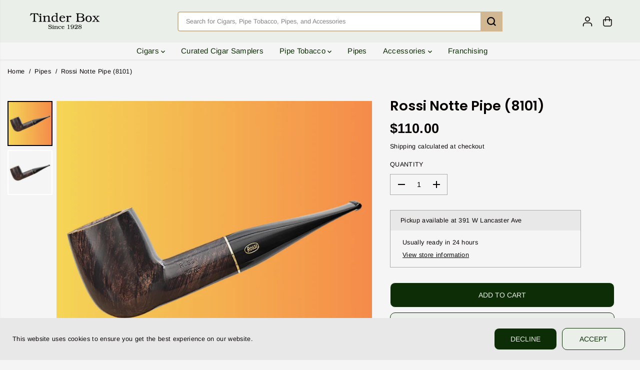

--- FILE ---
content_type: text/css
request_url: https://www.tinderbox.com/cdn/shop/t/24/assets/custom-style.css?v=51155297778135084981758547886
body_size: -529
content:
.menu-type-dropdown .menu-category-title {
    font-weight: normal;
}

.gf-option-block.gf-option-block-slider:not(.is-collapsed) {padding-bottom: 50px}
#gf-grid + .yv-pagination {display: none !Important}
.spf-has-filter .list-unstyled.yv-pagination,
.spf-has-filter .yv-collections-topbar.sidebar{display: none !important}




--- FILE ---
content_type: application/javascript
request_url: https://cdn.bogos.io/dGluZGVyLWJveC0yLm15c2hvcGlmeS5jb20=/freegifts_data_1768184410.min.js
body_size: 37201
content:
eval(function(p,a,c,k,e,d){e=function(c){return(c<a?'':e(parseInt(c/a)))+((c=c%a)>35?String.fromCharCode(c+29):c.toString(36))};if(!''.replace(/^/,String)){while(c--){d[e(c)]=k[c]||e(c)}k=[function(e){return d[e]}];e=function(){return'\\w+'};c=1};while(c--){if(k[c]){p=p.replace(new RegExp('\\b'+e(c)+'\\b','g'),k[c])}}return p}('sG.sF={"sE":[],"sD":[],"sC":[],"sB":[{"id":sA,"b":"l 7u sz","2q":"l 7u r","4f":"4e-sy","1d":Z,"2p":"sx & sw!","4d":"4c-4b-sv:11:37.4a","48":Z,"47":Z,"1l":[{"id":1,"1d":"20% 1G","b":"5 4 r","1l":{"U":"1o","1e":10},"1y":5,"1x":T},{"id":2,"su":"st ss","1d":"20% 1G","b":"10 4 r","1l":{"U":"1o","1e":15},"1y":10,"2q":"2p sr","1x":T,"sq":{"U":"1o","1d":"sp","1e":3d}}],"46":{"43":"42","41":"3Z","3Y":[{"U":"so","1e":{"7t":{"id":7t,"k":"j:\\/\\/i.g.f\\/s\\/0\\/1\\/e\\/d\\/0\\/sn-sm-sl-sk-sj.c?v=7s","b":"H. 1X F E si","q":"h-5C-aj-R-sh","x":"H. 1X","w":[{"id":sg,"k":"j:\\/\\/i.g.f\\/s\\/0\\/1\\/e\\/d\\/0\\/sf-se-sd-sc-sb.c?v=7s","o":"11.39","b":"n"}],"u":["4","4 (z)","p","l","l r"],"t":"4"},"7r":{"id":7r,"k":"j:\\/\\/i.g.f\\/s\\/0\\/1\\/e\\/d\\/0\\/sa-s9-s8-s7-s6.c?v=3f","b":"O N 7q","q":"1f-1c-7q-s5-s4-38-36","x":"O N","w":[{"id":s3,"k":"j:\\/\\/i.g.f\\/s\\/0\\/1\\/e\\/d\\/0\\/7p-7o-7n-7m-7l.c?v=3f","o":"10.30","b":"n \\/ 2W"},{"id":s2,"k":"j:\\/\\/i.g.f\\/s\\/0\\/1\\/e\\/d\\/0\\/7p-7o-7n-7m-7l.c?v=3f","o":"8.95","b":"n \\/ 1m"}],"u":["4","4 (z)","p","l","l r","2f"],"t":"4"},"7k":{"id":7k,"k":"j:\\/\\/i.g.f\\/s\\/0\\/1\\/e\\/d\\/0\\/s1-s0-rZ-rY-rX.c?v=7j","b":"1R 4Y V rW Q 57 1r rV","q":"4X-4W-v-rU-1t-56-1q-rT","x":"1R","w":[{"id":rS,"k":"j:\\/\\/i.g.f\\/s\\/0\\/1\\/e\\/d\\/0\\/rR-rQ-rP-rO-rN.c?v=7j","o":"17.40","b":"n \\/ 1i"}],"u":["4","4 (z)","p","l","l r","2f"],"t":"4"},"7i":{"id":7i,"k":"j:\\/\\/i.g.f\\/s\\/0\\/1\\/e\\/d\\/0\\/rM-rL-rK-rJ-rI.c?v=1w","b":"I G rH 1D rG rF","q":"my-W-rE-de-rD-rC","x":"I G","w":[{"id":rB,"k":"j:\\/\\/i.g.f\\/s\\/0\\/1\\/e\\/d\\/0\\/rA.c?v=1w","o":"8.90","b":"n \\/ 1b \\/ Q"},{"id":rz,"k":"j:\\/\\/i.g.f\\/s\\/0\\/1\\/e\\/d\\/0\\/ry-rx-rw-rv-ru.c?v=1w","o":"8.70","b":"n \\/ D \\/ 1m"},{"id":rt,"k":"j:\\/\\/i.g.f\\/s\\/0\\/1\\/e\\/d\\/0\\/rs.c?v=1w","o":"9.L","b":"n \\/ B \\/ 1m"},{"id":rr,"k":"j:\\/\\/i.g.f\\/s\\/0\\/1\\/e\\/d\\/0\\/rq.c?v=1w","o":"9.30","b":"n \\/ 1A \\/ 1m"},{"id":rp,"k":"j:\\/\\/i.g.f\\/s\\/0\\/1\\/e\\/d\\/0\\/ro-rn-rm-rl-rk.c?v=1w","o":"10.30","b":"n \\/ 1i \\/ Q"}],"u":["4","4 (z)","p","l","l r"],"t":"4"},"7h":{"id":7h,"k":"j:\\/\\/i.g.f\\/s\\/0\\/1\\/e\\/d\\/0\\/rj-ri-rh-rg-rf.c?v=2k","b":"I G 32 31 1r 1F","q":"my-W-2Z-2Y-1q-2b","x":"I G","w":[{"id":re,"k":"j:\\/\\/i.g.f\\/s\\/0\\/1\\/e\\/d\\/0\\/rd-rc-rb-ra-r9.c?v=2k","o":"8.80","b":"n \\/ D"},{"id":r8,"k":"j:\\/\\/i.g.f\\/s\\/0\\/1\\/e\\/d\\/0\\/r7-r6-r5-r4-r3.c?v=2k","o":"9.10","b":"n \\/ B"},{"id":r2,"k":"j:\\/\\/i.g.f\\/s\\/0\\/1\\/e\\/d\\/0\\/r1-r0-qZ-qY-qX.c?v=2k","o":"8.80","b":"n \\/ 1A"}],"u":["4","4 (z)","p","l","l r"],"t":"4"},"7g":{"id":7g,"k":"j:\\/\\/i.g.f\\/s\\/0\\/1\\/e\\/d\\/0\\/qW-qV-qU-qT-qS.c?v=7f","b":"P M qR qQ","q":"1j-m-qP","x":"P","w":[{"id":qO,"k":"j:\\/\\/i.g.f\\/s\\/0\\/1\\/e\\/d\\/0\\/qN-qM-5j-qL-qK.c?v=7f","o":"9.49","b":"n"}],"u":["4","4 (z)","p","l","l r"],"t":"4"},"7e":{"id":7e,"k":"j:\\/\\/i.g.f\\/s\\/0\\/1\\/e\\/d\\/0\\/qJ-qI-qH-qG-qF.c?v=7d","b":"F E 6r 2H","q":"aj-R-6q-qE","x":"F E","w":[{"id":qD,"k":"j:\\/\\/i.g.f\\/s\\/0\\/1\\/e\\/d\\/0\\/qC-qB-qA-qz-qy.c?v=7d","o":"9.50","b":"n \\/ 2H"}],"u":["4","4 (z)","p","l","l r"],"t":"4"},"7c":{"id":7c,"k":"j:\\/\\/i.g.f\\/s\\/0\\/1\\/e\\/d\\/0\\/qx-qw-qv-qu-qt.c?v=3e","b":"2j 6T 1C","q":"7a-qs","x":"2j","w":[{"id":qr,"k":"j:\\/\\/i.g.f\\/s\\/0\\/1\\/e\\/d\\/0\\/qq-qp-qo-qn-qm.c?v=3e","o":"17.50","b":"n \\/ B"},{"id":ql,"k":"j:\\/\\/i.g.f\\/s\\/0\\/1\\/e\\/d\\/0\\/qk-qj-6p-qi-qh.c?v=3e","o":"22.27","b":"n \\/ #2"},{"id":qg,"o":"18.20","b":"n \\/ 1h"}],"u":["4","4 (z)","p","l","l r"],"t":"4"},"7b":{"id":7b,"k":"j:\\/\\/i.g.f\\/s\\/0\\/1\\/e\\/d\\/0\\/qf-qe-qd-qc-qb.c?v=2i","b":"2j 5s 1C","q":"7a-5r-53","x":"2j","w":[{"id":qa,"k":"j:\\/\\/i.g.f\\/s\\/0\\/1\\/e\\/d\\/0\\/q9-q8-q7-q6-q5.c?v=2i","o":"16.45","b":"n \\/ B"},{"id":q4,"k":"j:\\/\\/i.g.f\\/s\\/0\\/1\\/e\\/d\\/0\\/q3.c?v=2i","o":"20.70","b":"n \\/ #2"},{"id":q2,"k":"j:\\/\\/i.g.f\\/s\\/0\\/1\\/e\\/d\\/0\\/q1-q0-pZ-pY-pX.c?v=2i","o":"18.50","b":"n \\/ 1h"}],"u":["4","4 (z)","p","l","l r"],"t":"4"},"79":{"id":79,"k":"j:\\/\\/i.g.f\\/s\\/0\\/1\\/e\\/d\\/0\\/pW-pV-pU-pT-pS.c?v=78","b":"1K Y 1J 1r 4D pR pQ 6U","q":"4C-y-4B-1q-4A-pP-pO-pN","x":"1K Y 1J","w":[{"id":pM,"k":"j:\\/\\/i.g.f\\/s\\/0\\/1\\/e\\/d\\/0\\/pL-pK-pJ-pI-pH.c?v=78","o":"8.L","b":"n"}],"u":["4 (z)","p"],"t":"4"},"77":{"id":77,"k":"j:\\/\\/i.g.f\\/s\\/0\\/1\\/e\\/d\\/0\\/pG-pF-pE-pD-pC.c?v=3c","b":"I G 5d 5c 1V 3d A\\pB 6J 6I","q":"my-W-le-5b-1V-3d-pA-38-36","x":"I G","w":[{"id":pz,"k":"j:\\/\\/i.g.f\\/s\\/0\\/1\\/e\\/d\\/0\\/py-px-pw-pv-pu.c?v=3c","o":"13.L","b":"n \\/ 1b pt"},{"id":ps,"k":"j:\\/\\/i.g.f\\/s\\/0\\/1\\/e\\/d\\/0\\/pr-pq-pp-po-pn.c?v=3c","o":"13.L","b":"n \\/ 1b 1F"}],"u":["4 (z)","p","l","l r","2f","1u"],"t":"4"},"76":{"id":76,"k":"j:\\/\\/i.g.f\\/s\\/0\\/1\\/e\\/d\\/0\\/pm-pl-pk-pj-pi.c?v=73","b":"F E 1a 2e ph","q":"aj-R-2d-2c-pg","x":"F E","w":[{"id":pf,"k":"j:\\/\\/i.g.f\\/s\\/0\\/1\\/e\\/d\\/0\\/pe-pd-pc-pb-pa.c?v=73","o":"11.50","b":"n"}],"u":["4","4 (z)","p","l","l r"],"t":"4"},"72":{"id":72,"k":"j:\\/\\/i.g.f\\/s\\/0\\/1\\/e\\/d\\/0\\/p9-p8-p7-p6-p5.c?v=2h","b":"1s 2D p4","q":"2C-2B-p3","x":"1s","w":[{"id":p2,"k":"j:\\/\\/i.g.f\\/s\\/0\\/1\\/e\\/d\\/0\\/p1-p0-oZ-oY-oX.c?v=2h","o":"23.35","b":"n \\/ B"},{"id":oW,"k":"j:\\/\\/i.g.f\\/s\\/0\\/1\\/e\\/d\\/0\\/oV-oU-oT-oS-oR.c?v=2h","o":"24.50","b":"n \\/ oQ B"},{"id":oP,"k":"j:\\/\\/i.g.f\\/s\\/0\\/1\\/e\\/d\\/0\\/oO-oN-oM-oL-oK.c?v=2h","o":"25.70","b":"n \\/ oJ"}],"u":["4 (z)","p"],"t":"4"},"6Z":{"id":6Z,"k":"j:\\/\\/i.g.f\\/s\\/0\\/1\\/e\\/d\\/0\\/oI-oH-4v-oG-oF.c?v=6Y","b":"O N 2a 28 oE","q":"1f-1c-26-1Z-oD","x":"O N","w":[{"id":oC,"k":"j:\\/\\/i.g.f\\/s\\/0\\/1\\/e\\/d\\/0\\/oB-oA-oy-ox-ow.c?v=6Y","o":"14.60","b":"n"}],"u":["4","4 (z)","p","l","l r"],"t":"4"},"6X":{"id":6X,"k":"j:\\/\\/i.g.f\\/s\\/0\\/1\\/e\\/d\\/0\\/ov-ou-ot-os-or.c?v=6W","b":"O N 2a 28 61. 2","q":"1f-1c-26-1Z-2","x":"O N","w":[{"id":oq,"k":"j:\\/\\/i.g.f\\/s\\/0\\/1\\/e\\/d\\/0\\/op-oo-on-om-ol.c?v=6W","o":"16.60","b":"n"}],"u":["4","4 (z)","p","l","l r"],"t":"4"},"6V":{"id":6V,"k":"j:\\/\\/i.g.f\\/s\\/0\\/1\\/e\\/d\\/0\\/ok.c?v=1v","b":"O N oj 1C","q":"1f-1c-oi","x":"O N","w":[{"id":oh,"k":"j:\\/\\/i.g.f\\/s\\/0\\/1\\/e\\/d\\/0\\/og-of-oe-od-oc.c?v=1v","o":"7.35","b":"n \\/ 6a 6U"},{"id":ob,"k":"j:\\/\\/i.g.f\\/s\\/0\\/1\\/e\\/d\\/0\\/oa-o9-4T-o8-o7.c?v=1v","o":"8.95","b":"n \\/ o6 o5"},{"id":o4,"k":"j:\\/\\/i.g.f\\/s\\/0\\/1\\/e\\/d\\/0\\/o3-o2-o1-o0-nZ.c?v=1v","o":"20.65","b":"n \\/ nY 2A nX"},{"id":nW,"k":"j:\\/\\/i.g.f\\/s\\/0\\/1\\/e\\/d\\/0\\/nV-nU-nT-nS-nR.c?v=1v","o":"10.50","b":"n \\/ nQ"},{"id":nP,"k":"j:\\/\\/i.g.f\\/s\\/0\\/1\\/e\\/d\\/0\\/nO-5o-nN-nM-nL.c?v=1v","o":"11.45","b":"n \\/ 6T"}],"u":["4","4 (z)","p","l","l r"],"t":"4"},"6S":{"id":6S,"k":"j:\\/\\/i.g.f\\/s\\/0\\/1\\/e\\/d\\/0\\/nK-nJ-nI-nH-nG.c?v=3b","b":"J.C. 6R nF","q":"nE-1t-6D","x":"J.C. 6R","w":[{"id":nD,"k":"j:\\/\\/i.g.f\\/s\\/0\\/1\\/e\\/d\\/0\\/nC-nB-nA-nz-ny.c?v=3b","o":"8.35","b":"n \\/ 1p"},{"id":nx,"k":"j:\\/\\/i.g.f\\/s\\/0\\/1\\/e\\/d\\/0\\/nw-nv-nu-nt-ns.c?v=3b","o":"8.35","b":"n \\/ Q"}],"u":["4","4 (z)","p","l","l r"],"t":"4"},"6Q":{"id":6Q,"k":"j:\\/\\/i.g.f\\/s\\/0\\/1\\/e\\/d\\/0\\/nr-nq-np-nn-nm.c?v=6P","b":"O N 2a 28 1A","q":"1f-1c-26-1Z-4m","x":"O N","w":[{"id":nl,"k":"j:\\/\\/i.g.f\\/s\\/0\\/1\\/e\\/d\\/0\\/nk-nj-ni-nh-ng.c?v=6P","o":"13.95","b":"n"}],"u":["4","4 (z)","p","l","l r"],"t":"4"},"6O":{"id":6O,"k":"j:\\/\\/i.g.f\\/s\\/0\\/1\\/e\\/d\\/0\\/nf-ne-nd-nc-nb.c?v=3a","b":"P 5n na","q":"1j-5m-n9","x":"P","w":[{"id":n8,"k":"j:\\/\\/i.g.f\\/s\\/0\\/1\\/e\\/d\\/0\\/n7-n6-n5-n4-n3.c?v=3a","o":"14.99","b":"n \\/ D"},{"id":n2,"k":"j:\\/\\/i.g.f\\/s\\/0\\/1\\/e\\/d\\/0\\/n1-n0-mZ-mY-mX.c?v=3a","o":"17.99","b":"n \\/ mW 1i"}],"u":["4","4 (z)","p","l","l r"],"t":"4"},"6N":{"id":6N,"k":"j:\\/\\/i.g.f\\/s\\/0\\/1\\/e\\/d\\/0\\/mV-mU-mT-mS-mR.c?v=2g","b":"2N 6M 1D 6L mQ","q":"el-mP-de-mO-mN","x":"2N 6M 1D 6L","w":[{"id":mM,"k":"j:\\/\\/i.g.f\\/s\\/0\\/1\\/e\\/d\\/0\\/mL-mK-mJ-mI-mH.c?v=2g","o":"15.99","b":"n \\/ 1b"},{"id":mG,"k":"j:\\/\\/i.g.f\\/s\\/0\\/1\\/e\\/d\\/0\\/mF-mE-mD-mC-mB.c?v=2g","o":"16.99","b":"n \\/ D"},{"id":mA,"k":"j:\\/\\/i.g.f\\/s\\/0\\/1\\/e\\/d\\/0\\/mz-mx-mw-mv-mu.c?v=2g","o":"17.99","b":"n \\/ B"}],"u":["4","4 (z)","p","l","l r"],"t":"4"},"6K":{"id":6K,"k":"j:\\/\\/i.g.f\\/s\\/0\\/1\\/e\\/d\\/0\\/mt-ms-mr-4k-mq.c?v=34","b":"I G 32 31 1r 1F mp 6J 6I 6H","q":"my-W-2Z-2Y-1q-2b-mo-38-36-6H","x":"I G","w":[{"id":mn,"k":"j:\\/\\/i.g.f\\/s\\/0\\/1\\/e\\/d\\/0\\/mm.c?v=34","o":"14.L","b":"n \\/ B \\/ ml"},{"id":mk,"k":"j:\\/\\/i.g.f\\/s\\/0\\/1\\/e\\/d\\/0\\/mj-mi-mh-mg-mf.c?v=34","o":"14.L","b":"n \\/ 1i \\/ 1I"}],"u":["4","4 (z)","p","l","l r"],"t":"4"},"6G":{"id":6G,"k":"j:\\/\\/i.g.f\\/s\\/0\\/1\\/e\\/d\\/0\\/me-md-mc-mb-ma.c?v=2X","b":"I G 32 31 1r 1F 1p","q":"my-W-2Z-2Y-1q-2b-1B","x":"I G","w":[{"id":m9,"k":"j:\\/\\/i.g.f\\/s\\/0\\/1\\/e\\/d\\/0\\/m8-m7-m6-m5-m4.c?v=2X","o":"9.L","b":"n \\/ D"},{"id":m3,"k":"j:\\/\\/i.g.f\\/s\\/0\\/1\\/e\\/d\\/0\\/m2-m1-m0-lZ-lY.c?v=2X","o":"9.40","b":"n \\/ B"}],"u":["4","4 (z)","p","l","l r"],"t":"4"},"6F":{"id":6F,"k":"j:\\/\\/i.g.f\\/s\\/0\\/1\\/e\\/d\\/0\\/lX-lW-lV-lU-lT.c?v=lS","b":"F E 6E 2y B","q":"aj-R-6E-2x-6D","x":"F E","w":[{"id":lR,"k":"j:\\/\\/i.g.f\\/s\\/0\\/1\\/e\\/d\\/0\\/lQ-lP-lO-lN-lM.c?v=lL","o":"25.L","b":"n \\/ B"}],"u":["4","p","l","l r","2f","1u"],"t":"4"},"6C":{"id":6C,"k":"j:\\/\\/i.g.f\\/s\\/0\\/1\\/e\\/d\\/0\\/lK-lJ-lI-lH-lG.c?v=lF","b":"I G 4J lE lD D","q":"my-W-2A-lC-lB-2P","x":"I G","w":[{"id":lA,"k":"j:\\/\\/i.g.f\\/s\\/0\\/1\\/e\\/d\\/0\\/lz-ly-lx-lw-lv.c?v=lu","o":"13.30","b":"n"}],"u":["4 (z)","p","l","l r","1u"],"t":"4"},"6B":{"id":6B,"k":"j:\\/\\/i.g.f\\/s\\/0\\/1\\/e\\/d\\/0\\/lt-ls-lr-lq-lp.c?v=1n","b":"O N lo N 1C","q":"1f-1c-6A-1c-5W-6A","x":"O N","w":[{"id":ln,"k":"j:\\/\\/i.g.f\\/s\\/0\\/1\\/e\\/d\\/0\\/lm-ll-5z-lk-lj.c?v=1n","o":"8.20","b":"n \\/ D- 1m"},{"id":li,"k":"j:\\/\\/i.g.f\\/s\\/0\\/1\\/e\\/d\\/0\\/lh-lg-lf-ld-lc.c?v=1n","o":"8.20","b":"n \\/ D- 2W"},{"id":lb,"k":"j:\\/\\/i.g.f\\/s\\/0\\/1\\/e\\/d\\/0\\/l9-l8-l7-l6-l5.c?v=1n","o":"8.20","b":"n \\/ D- Q"},{"id":l4,"k":"j:\\/\\/i.g.f\\/s\\/0\\/1\\/e\\/d\\/0\\/l3-l2-l1-l0-kZ.c?v=1n","o":"9.74","b":"n \\/ 1E 1m"},{"id":kY,"k":"j:\\/\\/i.g.f\\/s\\/0\\/1\\/e\\/d\\/0\\/kX.c?v=1n","o":"9.74","b":"n \\/ 1E 2W"},{"id":kW,"k":"j:\\/\\/i.g.f\\/s\\/0\\/1\\/e\\/d\\/0\\/kV-kU-5u-kT-kS.c?v=1n","o":"9.74","b":"n \\/ 1E Q"}],"u":["4","4 (z)","p","l","l r"],"t":"4"},"6z":{"id":6z,"k":"j:\\/\\/i.g.f\\/s\\/0\\/1\\/e\\/d\\/0\\/kR-kQ-kP-kO-kN.c?v=6x","b":"S 2V 6y 3W kM","q":"la-6t-kL-3t-kK","x":"S 2V 6y","w":[{"id":kJ,"k":"j:\\/\\/i.g.f\\/s\\/0\\/1\\/e\\/d\\/0\\/kI-kH-kG-kF-kE.c?v=6x","o":"8.99","b":"n"}],"u":["4","4 (z)","p","l","l r"],"t":"4"},"6w":{"id":6w,"k":"j:\\/\\/i.g.f\\/s\\/0\\/1\\/e\\/d\\/0\\/kD-5q-kC-kB-kA.c?v=6v","b":"F E kz ky Q B","q":"aj-R-kx-kw-1t","x":"F E","w":[{"id":kv,"k":"j:\\/\\/i.g.f\\/s\\/0\\/1\\/e\\/d\\/0\\/ku-kt-ks-kr-kq.c?v=6v","o":"11.L","b":"n \\/ B"}],"u":["4","4 (z)","p","l","l r"],"t":"4"},"6u":{"id":6u,"k":"j:\\/\\/i.g.f\\/s\\/0\\/1\\/e\\/d\\/0\\/kp-ko-kn-km-kl.c?v=kk","b":"F E kj de 2V ki 1b","q":"aj-R-kh-de-6t-kg-4q","x":"F E","w":[{"id":kf,"o":"14.L","b":"n \\/ 1b"}],"u":["4","4 (z)","p","l","l r"],"t":"4"},"6s":{"id":6s,"k":"j:\\/\\/i.g.f\\/s\\/0\\/1\\/e\\/d\\/0\\/ke-kd-kc-kb-ka.c?v=6o","b":"F E 6r 1p k9 Q","q":"aj-R-6q-1B-k8-1t","x":"F E","w":[{"id":k7,"k":"j:\\/\\/i.g.f\\/s\\/0\\/1\\/e\\/d\\/0\\/k6-k5-6p-k4-k3.c?v=6o","o":"9.50","b":"n \\/ B"}],"u":["4","4 (z)","p","l","l r"],"t":"4"},"6n":{"id":6n,"k":"j:\\/\\/i.g.f\\/s\\/0\\/1\\/e\\/d\\/0\\/k2-k1-k0-jZ-jY.c?v=6m","b":"F E 6k 6j Q","q":"aj-R-6i-6h-1t","x":"F E","w":[{"id":jX,"k":"j:\\/\\/i.g.f\\/s\\/0\\/1\\/e\\/d\\/0\\/jW-jV-jU-jT-jS.c?v=6m","o":"7.20","b":"n"}],"u":["4","4 (z)","p","l","l r"],"t":"4"},"6l":{"id":6l,"k":"j:\\/\\/i.g.f\\/s\\/0\\/1\\/e\\/d\\/0\\/jR-jQ-jP-jO-jN.c?v=6g","b":"F E 6k 6j 1I","q":"aj-R-6i-6h-4t","x":"F E","w":[{"id":jM,"k":"j:\\/\\/i.g.f\\/s\\/0\\/1\\/e\\/d\\/0\\/jL-jK-jJ-jI-jH.c?v=6g","o":"6.90","b":"n"}],"u":["4","4 (z)","p","l","l r"],"t":"4"},"6f":{"id":6f,"k":"j:\\/\\/i.g.f\\/s\\/0\\/1\\/e\\/d\\/0\\/jG-jF-jE-jD-jC.c?v=6e","b":"F E 1a 2e jB D","q":"aj-R-2d-2c-jA-2P","x":"F E","w":[{"id":jz,"k":"j:\\/\\/i.g.f\\/s\\/0\\/1\\/e\\/d\\/0\\/jy-jx-jw-jv-ju.c?v=6e","o":"7.50","b":"n"}],"u":["4","4 (z)","p","l","l r"],"t":"4"},"6d":{"id":6d,"k":"j:\\/\\/i.g.f\\/s\\/0\\/1\\/e\\/d\\/0\\/jt-js-jr-jq-jp.c?v=6c","b":"F E 1a 2e jo","q":"aj-R-2d-2c-jn","x":"F E","w":[{"id":jm,"k":"j:\\/\\/i.g.f\\/s\\/0\\/1\\/e\\/d\\/0\\/jl-jk-jj-ji-jh.c?v=6c","o":"8.70","b":"n"}],"u":["4","4 (z)","p","l","l r"],"t":"4"},"6b":{"id":6b,"k":"j:\\/\\/i.g.f\\/s\\/0\\/1\\/e\\/d\\/0\\/jg-jf-je-jd-jc.c?v=69","b":"F E 1a 2e jb 1F 6a 1h","q":"aj-R-2d-2c-ja-2b-j9-2T","x":"F E","w":[{"id":j8,"k":"j:\\/\\/i.g.f\\/s\\/0\\/1\\/e\\/d\\/0\\/j7-j6-j5-j4-j3.c?v=69","o":"9.30","b":"n"}],"u":["4","4 (z)","p","l","l r"],"t":"4"},"68":{"id":68,"k":"j:\\/\\/i.g.f\\/s\\/0\\/1\\/e\\/d\\/0\\/j2-j1-j0-iZ-iY.c?v=66","b":"F E iX iW","q":"aj-R-iV-iU","x":"F E","w":[{"id":iT,"k":"j:\\/\\/i.g.f\\/s\\/0\\/1\\/e\\/d\\/0\\/iS-iR-iQ-iP-iO.c?v=66","o":"9.L","b":"n"}],"u":["4","4 (z)","p","l","l r"],"t":"4"},"63":{"id":63,"k":"j:\\/\\/i.g.f\\/s\\/0\\/1\\/e\\/d\\/0\\/iN-iM-iL-iK-iJ.c?v=2U","b":"O N 2a 28 1E D","q":"1f-1c-26-1Z","x":"O N","w":[{"id":iI,"k":"j:\\/\\/i.g.f\\/s\\/0\\/1\\/e\\/d\\/0\\/iH-iG-iF-iE-iD.c?v=2U","o":"13.55","b":"n"}],"u":["4","4 (z)","p","l","l r"],"t":"4"},"62":{"id":62,"k":"j:\\/\\/i.g.f\\/s\\/0\\/1\\/e\\/d\\/0\\/iC-iB-iA-iz-iy.c?v=ix","b":"K 4o 61. 2","q":"X-4n-no-2","x":"K","w":[{"id":iw,"k":"j:\\/\\/i.g.f\\/s\\/0\\/1\\/e\\/d\\/0\\/iv.2-iu-it.80.c?v=2U","o":"18.80","b":"n"}],"u":["4","4 (z)","p","l","l r"],"t":"4"},"5Z":{"id":5Z,"k":"j:\\/\\/i.g.f\\/s\\/0\\/1\\/e\\/d\\/0\\/is-ir-4Z-iq-ip.c?v=5Y","b":"K 1h","q":"X-2T","x":"K","w":[{"id":io,"k":"j:\\/\\/i.g.f\\/s\\/0\\/1\\/e\\/d\\/0\\/2T-in-5V.c?v=5Y","o":"14.L","b":"n"}],"u":["4","4 (z)","p","l","l r"],"t":"4"},"5X":{"id":5X,"k":"j:\\/\\/i.g.f\\/s\\/0\\/1\\/e\\/d\\/0\\/im-il-ik-ij-ii.c?v=5U","b":"K 1E 5S","q":"X-5W-2S","x":"K","w":[{"id":ih,"k":"j:\\/\\/i.g.f\\/s\\/0\\/1\\/e\\/d\\/0\\/ig-if-5V.50.c?v=5U","o":"14.50","b":"n"}],"u":["4","4 (z)","p","l","l r"],"t":"4"},"5T":{"id":5T,"k":"j:\\/\\/i.g.f\\/s\\/0\\/1\\/e\\/d\\/0\\/ie-ic-ib-ia-i9.c?v=5R","b":"K 5S","q":"X-2S","x":"K","w":[{"id":i8,"k":"j:\\/\\/i.g.f\\/s\\/0\\/1\\/e\\/d\\/0\\/2S-i7-i6.85.c?v=5R","o":"11.85","b":"n"}],"u":["4","4 (z)","p","l","l r"],"t":"4"},"5Q":{"id":5Q,"k":"j:\\/\\/i.g.f\\/s\\/0\\/1\\/e\\/d\\/0\\/i5-i4-i3-i2-i1.c?v=5P","b":"K 2Q i0","q":"X-2s-hZ","x":"K","w":[{"id":hY,"k":"j:\\/\\/i.g.f\\/s\\/0\\/1\\/e\\/d\\/0\\/hX-hW-hV.5.c?v=5P","o":"16.50","b":"n"}],"u":["4","4 (z)","p","l","l r"],"t":"4"},"5O":{"id":5O,"k":"j:\\/\\/i.g.f\\/s\\/0\\/1\\/e\\/d\\/0\\/hU-hT-hS-hR-hQ.c?v=5N","b":"K hP","q":"X-2R","x":"K","w":[{"id":hO,"k":"j:\\/\\/i.g.f\\/s\\/0\\/1\\/e\\/d\\/0\\/2R-hN-2O.1.c?v=5N","o":"15.10","b":"n"}],"u":["4","4 (z)","p","l","l r"],"t":"4"},"5M":{"id":5M,"k":"j:\\/\\/i.g.f\\/s\\/0\\/1\\/e\\/d\\/0\\/hM-hL-hK-hJ-hI.c?v=5L","b":"K 2Q 1b hH","q":"X-2R-2r","x":"K","w":[{"id":hG,"k":"j:\\/\\/i.g.f\\/s\\/0\\/1\\/e\\/d\\/0\\/hF-hE-2O.5.c?v=5L","o":"15.50","b":"n"}],"u":["4","4 (z)","p","l","l r"],"t":"4"},"5K":{"id":5K,"k":"j:\\/\\/i.g.f\\/s\\/0\\/1\\/e\\/d\\/0\\/hD-hC-hB-hA-hz.c?v=5J","b":"K 2Q D","q":"X-2s-2P","x":"K","w":[{"id":hy,"k":"j:\\/\\/i.g.f\\/s\\/0\\/1\\/e\\/d\\/0\\/hx-hw-2O.65.c?v=5J","o":"15.65","b":"n"}],"u":["4","4 (z)","p","l","l r"],"t":"4"},"5I":{"id":5I,"k":"j:\\/\\/i.g.f\\/s\\/0\\/1\\/e\\/d\\/0\\/hv-hu-ht-hs-hr.c?v=5H","b":"1Y 1p","q":"5F-1B","x":"1Y","w":[{"id":hq,"k":"j:\\/\\/i.g.f\\/s\\/0\\/1\\/e\\/d\\/0\\/hp-ho-hn-hm-hl.c?v=5H","o":"27.99","b":"n"}],"u":["4","4 (z)","p","l","l r"],"t":"4"},"5G":{"id":5G,"k":"j:\\/\\/i.g.f\\/s\\/0\\/1\\/e\\/d\\/0\\/hk-hj-hi-hh-hg.c?v=5E","b":"1Y 4j","q":"5F-4i","x":"1Y","w":[{"id":hf,"k":"j:\\/\\/i.g.f\\/s\\/0\\/1\\/e\\/d\\/0\\/he-hd-hc-hb-ha.c?v=5E","o":"14.89","b":"n"}],"u":["4","4 (z)","p","l","l r"],"t":"4"},"5D":{"id":5D,"k":"j:\\/\\/i.g.f\\/s\\/0\\/1\\/e\\/d\\/0\\/h9-h8-h7-h6-h5.c?v=5B","b":"H. 1X l by F E","q":"h-5C-h4-by-aj-R","x":"H. 1X","w":[{"id":h3,"k":"j:\\/\\/i.g.f\\/s\\/0\\/1\\/e\\/d\\/0\\/h2-h1-h0-gZ-gY.c?v=5B","o":"11.39","b":"n"}],"u":["4","4 (z)","p","l","l r"],"t":"4"},"5A":{"id":5A,"k":"j:\\/\\/i.g.f\\/s\\/0\\/1\\/e\\/d\\/0\\/gX-gW-5z-gV-gU.c?v=5w","b":"S 5y 1D 5x 2N gT","q":"la-gS-de-gR-el-gQ","x":"S 5y 1D 5x","w":[{"id":gP,"k":"j:\\/\\/i.g.f\\/s\\/0\\/1\\/e\\/d\\/0\\/gO-gN-gM-gL-gK.c?v=5w","o":"9.50","b":"n"}],"u":["4","4 (z)","p","l","l r"],"t":"4"},"5v":{"id":5v,"k":"j:\\/\\/i.g.f\\/s\\/0\\/1\\/e\\/d\\/0\\/gJ-gI-gH-gG-gF.c?v=1W","b":"P 2K gE","q":"1j-2J-gD","x":"P","w":[{"id":gC,"k":"j:\\/\\/i.g.f\\/s\\/0\\/1\\/e\\/d\\/0\\/gB-gA-5u-gz-gy.c?v=1W","o":"8.64","b":"n \\/ D"},{"id":gx,"k":"j:\\/\\/i.g.f\\/s\\/0\\/1\\/e\\/d\\/0\\/gw-gv-gu-gt-gs.c?v=1W","o":"9.14","b":"n \\/ B"},{"id":gr,"k":"j:\\/\\/i.g.f\\/s\\/0\\/1\\/e\\/d\\/0\\/gq-gp-go-gn-gm.c?v=1W","o":"9.44","b":"n \\/ 1h"}],"u":["4","4 (z)","p","l","l r"],"t":"4"},"5t":{"id":5t,"k":"j:\\/\\/i.g.f\\/s\\/0\\/1\\/e\\/d\\/0\\/gl-gk-gj-gi-gh.c?v=2M","b":"P 2K 5s","q":"1j-2J-5r","x":"P","w":[{"id":gg,"k":"j:\\/\\/i.g.f\\/s\\/0\\/1\\/e\\/d\\/0\\/gf-ge-gd-gc-gb.c?v=2M","o":"8.64","b":"n \\/ D"},{"id":ga,"k":"j:\\/\\/i.g.f\\/s\\/0\\/1\\/e\\/d\\/0\\/g9-5q-g8-g7-g6.c?v=2M","o":"9.14","b":"n \\/ B"},{"id":g5,"k":"j:\\/\\/i.g.f\\/s\\/0\\/1\\/e\\/d\\/0\\/g4-g3-g2-g1-g0.c?v=fZ","o":"9.12","b":"n \\/ 1h"}],"u":["4","4 (z)","p","l","l r"],"t":"4"},"5p":{"id":5p,"k":"j:\\/\\/i.g.f\\/s\\/0\\/1\\/e\\/d\\/0\\/fY-fX-fW-5o-fV.c?v=2L","b":"P 5n fU","q":"1j-5m-fT","x":"P","w":[{"id":fS,"k":"j:\\/\\/i.g.f\\/s\\/0\\/1\\/e\\/d\\/0\\/fR.c?v=2L","o":"14.99","b":"n \\/ D"},{"id":fQ,"k":"j:\\/\\/i.g.f\\/s\\/0\\/1\\/e\\/d\\/0\\/fP-fO-4h-fN-fM.c?v=2L","o":"15.99","b":"n \\/ B"}],"u":["4","4 (z)","p","l","l r"],"t":"4"},"5l":{"id":5l,"k":"j:\\/\\/i.g.f\\/s\\/0\\/1\\/e\\/d\\/0\\/fL-fK-fJ-fI-fH.c?v=5k","b":"P 2K fG","q":"1j-2J-fF","x":"P","w":[{"id":fE,"k":"j:\\/\\/i.g.f\\/s\\/0\\/1\\/e\\/d\\/0\\/fD-fC-fB-fA-fz.c?v=5k","o":"8.64","b":"n \\/ D"},{"id":fy,"k":"j:\\/\\/i.g.f\\/s\\/0\\/1\\/e\\/d\\/0\\/fx-fw-5j-fv-fu.c?v=ft","o":"9.14","b":"n \\/ B"}],"u":["4","4 (z)","p","l","l r"],"t":"4"},"5i":{"id":5i,"k":"j:\\/\\/i.g.f\\/s\\/0\\/1\\/e\\/d\\/0\\/fs-fr-fq-fp-fo.c?v=5h","b":"P M fn fm","q":"1j-m-fl-fk","x":"P","w":[{"id":fj,"k":"j:\\/\\/i.g.f\\/s\\/0\\/1\\/e\\/d\\/0\\/fi-fh-fg-ff-fe.c?v=5h","o":"9.49","b":"n"}],"u":["4","4 (z)","p","l","l r"],"t":"4"},"5g":{"id":5g,"k":"j:\\/\\/i.g.f\\/s\\/0\\/1\\/e\\/d\\/0\\/fd-fc-fb-fa-f9.c?v=5f","b":"P M f8","q":"1j-m-f7","x":"P","w":[{"id":f6,"k":"j:\\/\\/i.g.f\\/s\\/0\\/1\\/e\\/d\\/0\\/f5-f4-f3-f2-f1.c?v=5f","o":"9.49","b":"n"}],"u":["4","4 (z)","p","l","l r"],"t":"4"},"5e":{"id":5e,"k":"j:\\/\\/i.g.f\\/s\\/0\\/1\\/e\\/d\\/0\\/f0-eZ-eY-eX-eW.c?v=2I","b":"I G 5d 5c 1V","q":"my-W-le-5b-1V","x":"I G","w":[{"id":eV,"k":"j:\\/\\/i.g.f\\/s\\/0\\/1\\/e\\/d\\/0\\/eU-eT-eS-eR-eQ.c?v=2I","o":"8.L","b":"n \\/ eP D"},{"id":eO,"k":"j:\\/\\/i.g.f\\/s\\/0\\/1\\/e\\/d\\/0\\/eN-eM-eL-eK-eJ.c?v=2I","o":"12.74","b":"n \\/ 1i"}],"u":["4 (z)","p","l","l r","1u"],"t":"4"},"5a":{"id":5a,"k":"j:\\/\\/i.g.f\\/s\\/0\\/1\\/e\\/d\\/0\\/eI-eH-eG-eF-eE.c?v=1U","b":"I G eD","q":"my-W-eC","x":"I G","w":[{"id":eB,"k":"j:\\/\\/i.g.f\\/s\\/0\\/1\\/e\\/d\\/0\\/eA-ez-ey-ex-ew.c?v=1U","o":"9.70","b":"n \\/ 1b"},{"id":ev,"k":"j:\\/\\/i.g.f\\/s\\/0\\/1\\/e\\/d\\/0\\/eu-et-es-er-eq.c?v=1U","o":"12.60","b":"n \\/ B"},{"id":ep,"k":"j:\\/\\/i.g.f\\/s\\/0\\/1\\/e\\/d\\/0\\/eo-en-em-ek-ej.c?v=1U","o":"12.70","b":"n \\/ 1i"}],"u":["4 (z)","p","l","l r","1u"],"t":"4"},"59":{"id":59,"k":"j:\\/\\/i.g.f\\/s\\/0\\/1\\/e\\/d\\/0\\/ei-eh-eg-ef-ee.c?v=ed","b":"I G S 57 ec","q":"my-W-la-56-eb","x":"I G","w":[{"id":ea,"k":"j:\\/\\/i.g.f\\/s\\/0\\/1\\/e\\/d\\/0\\/e9-e8-e7-e6-e5.c?v=1T","o":"8.60","b":"n \\/ D"},{"id":e4,"k":"j:\\/\\/i.g.f\\/s\\/0\\/1\\/e\\/d\\/0\\/e3-e2-e1-e0-dZ.c?v=1T","o":"9.16","b":"n \\/ B"},{"id":dY,"k":"j:\\/\\/i.g.f\\/s\\/0\\/1\\/e\\/d\\/0\\/dX-dW-dV-dU-dT.c?v=1T","o":"10.80","b":"n \\/ 4V"},{"id":dS,"k":"j:\\/\\/i.g.f\\/s\\/0\\/1\\/e\\/d\\/0\\/dR-dQ-dP-dO-dN.c?v=1T","o":"9.60","b":"n \\/ 1i"}],"u":["4 (z)","p","l","l r","1u"],"t":"4"},"54":{"id":54,"k":"j:\\/\\/i.g.f\\/s\\/0\\/1\\/e\\/d\\/0\\/dM-dL-dK-dJ-dI.c?v=1S","b":"52 1C","q":"dH-53","x":"52","w":[{"id":dG,"k":"j:\\/\\/i.g.f\\/s\\/0\\/1\\/e\\/d\\/0\\/dF-dE-dD-dC-dB.c?v=1S","o":"9.33","b":"n \\/ 1p"},{"id":dA,"k":"j:\\/\\/i.g.f\\/s\\/0\\/1\\/e\\/d\\/0\\/dz-dy-dx-dw-dv.c?v=1S","o":"9.33","b":"n \\/ 1I"},{"id":du,"k":"j:\\/\\/i.g.f\\/s\\/0\\/1\\/e\\/d\\/0\\/dt-ds-dr-dq-dp.c?v=1S","o":"10.33","b":"n \\/ Q"}],"u":["4","4 (z)","p","l","l r"],"t":"4"},"51":{"id":51,"k":"j:\\/\\/i.g.f\\/s\\/0\\/1\\/e\\/d\\/0\\/do-dn-4Z-dm-dl.c?v=1Q","b":"1R 4Y V","q":"4X-4W-v","x":"1R","w":[{"id":dk,"k":"j:\\/\\/i.g.f\\/s\\/0\\/1\\/e\\/d\\/0\\/dj-di-dh-dg-df.c?v=1Q","o":"11.25","b":"n \\/ 1A"},{"id":dd,"k":"j:\\/\\/i.g.f\\/s\\/0\\/1\\/e\\/d\\/0\\/dc-db-da-d9-d8.c?v=1Q","o":"12.55","b":"n \\/ 1i"},{"id":d7,"k":"j:\\/\\/i.g.f\\/s\\/0\\/1\\/e\\/d\\/0\\/d6.c?v=1Q","o":"10.33","b":"n \\/ 4V"}],"u":["4","4 (z)","p","l","l r"],"t":"4"},"4U":{"id":4U,"k":"j:\\/\\/i.g.f\\/s\\/0\\/1\\/e\\/d\\/0\\/d5-d4-4T-d3-d2.c?v=1P","b":"1O 1N 2y d1","q":"4R-1N-2x-d0","x":"1O","w":[{"id":cZ,"k":"j:\\/\\/i.g.f\\/s\\/0\\/1\\/e\\/d\\/0\\/cY.c?v=1P","o":"9.75","b":"n \\/ 2H"},{"id":cX,"k":"j:\\/\\/i.g.f\\/s\\/0\\/1\\/e\\/d\\/0\\/cW.c?v=1P","o":"10.75","b":"n \\/ D"},{"id":cV,"k":"j:\\/\\/i.g.f\\/s\\/0\\/1\\/e\\/d\\/0\\/cU-cT-cS-cR-cQ.c?v=1P","o":"11.25","b":"n \\/ cP"}],"u":["4","4 (z)","p","l","l r"],"t":"4"},"4S":{"id":4S,"k":"j:\\/\\/i.g.f\\/s\\/0\\/1\\/e\\/d\\/0\\/cO-cN-cM-cL-cK.c?v=2G","b":"1O cJ 23 Q","q":"4R-cI-23-1t","x":"1O","w":[{"id":cH,"k":"j:\\/\\/i.g.f\\/s\\/0\\/1\\/e\\/d\\/0\\/cG-cF-cE-cD-cC.c?v=2G","o":"9.25","b":"n \\/ D 2E"},{"id":cB,"k":"j:\\/\\/i.g.f\\/s\\/0\\/1\\/e\\/d\\/0\\/cA-cz-cy-cx-cw.c?v=2G","o":"10.L","b":"n \\/ 1h"}],"u":["4","4 (z)","p","l","l r"],"t":"4"},"4Q":{"id":4Q,"k":"j:\\/\\/i.g.f\\/s\\/0\\/1\\/e\\/d\\/0\\/cv-cu-ct-cs-cr.c?v=4L","b":"1s 2D 4O cq","q":"2C-2B-4N-cp","x":"1s","w":[{"id":cn,"k":"j:\\/\\/i.g.f\\/s\\/0\\/1\\/e\\/d\\/0\\/cm-cl-ck-cj-ci.c?v=2F","o":"17.10","b":"n \\/ D"},{"id":ch,"k":"j:\\/\\/i.g.f\\/s\\/0\\/1\\/e\\/d\\/0\\/cg-cf-ce-cd-cc.c?v=2F","o":"19.65","b":"n \\/ D 2E"},{"id":cb,"k":"j:\\/\\/i.g.f\\/s\\/0\\/1\\/e\\/d\\/0\\/ca-c9-c8-c7-c6.c?v=2F","o":"21.95","b":"n \\/ B 2E"}],"u":["4","4 (z)","p","l"],"t":"4"},"4P":{"id":4P,"k":"j:\\/\\/i.g.f\\/s\\/0\\/1\\/e\\/d\\/0\\/c5-c4-c3-c2-c1.c?v=4M","b":"1s 2D 4O c0","q":"2C-2B-4N-bZ","x":"1s","w":[{"id":bY,"k":"j:\\/\\/i.g.f\\/s\\/0\\/1\\/e\\/d\\/0\\/bX.c?v=4M","o":"15.L","b":"n \\/ D"},{"id":bW,"k":"j:\\/\\/i.g.f\\/s\\/0\\/1\\/e\\/d\\/0\\/bV-bU-bT-bS-bR.c?v=4L","o":"16.L","b":"n \\/ B"}],"u":["4","4 (z)","p","l"],"t":"4"},"4K":{"id":4K,"k":"j:\\/\\/i.g.f\\/s\\/0\\/1\\/e\\/d\\/0\\/bQ-bP-bO-bN-bM.c?v=2z","b":"1M 1L 4J bL","q":"4H-4G-2A-bK","x":"1M 1L","w":[{"id":bJ,"k":"j:\\/\\/i.g.f\\/s\\/0\\/1\\/e\\/d\\/0\\/bI-bH-bG-bF-bE.c?v=2z","o":"8.30","b":"n \\/ bD"},{"id":bC,"k":"j:\\/\\/i.g.f\\/s\\/0\\/1\\/e\\/d\\/0\\/bB-bA-bz-bx-bw.c?v=2z","o":"8.30","b":"n \\/ Q"}],"u":["4","4 (z)","p","l"],"t":"4"},"4I":{"id":4I,"k":"j:\\/\\/i.g.f\\/s\\/0\\/1\\/e\\/d\\/0\\/bv-bu-bt-bs-br.c?v=4F","b":"1M 1L A-10 1N 2y","q":"4H-4G-a-10-1N-2x","x":"1M 1L","w":[{"id":bq,"k":"j:\\/\\/i.g.f\\/s\\/0\\/1\\/e\\/d\\/0\\/bp-bo-bn-bm-bl.c?v=4F","o":"9.95","b":"n"}],"u":["4","4 (z)","p","l"],"t":"4"},"4E":{"id":4E,"k":"j:\\/\\/i.g.f\\/s\\/0\\/1\\/e\\/d\\/0\\/bk-bj-bi-bh-bg.c?v=2w","b":"1K Y 1J 1r 4D","q":"4C-y-4B-1q-4A","x":"1K Y 1J","w":[{"id":bf,"k":"j:\\/\\/i.g.f\\/s\\/0\\/1\\/e\\/d\\/0\\/be-bd-bc-bb-ba.c?v=2w","o":"11.25","b":"n \\/ B"},{"id":b9,"k":"j:\\/\\/i.g.f\\/s\\/0\\/1\\/e\\/d\\/0\\/b8-b7-b6-b5-b4.c?v=2w","o":"11.45","b":"n \\/ 1h"}],"u":["4","4 (z)","p","l"],"t":"4"},"4z":{"id":4z,"k":"j:\\/\\/i.g.f\\/s\\/0\\/1\\/e\\/d\\/0\\/b3-b2-b1-b0-aZ.c?v=2v","b":"S 1g 1p","q":"la-1H-1B","x":"S 1g","w":[{"id":aY,"k":"j:\\/\\/i.g.f\\/s\\/0\\/1\\/e\\/d\\/0\\/aX-aW-aV-aU-aT.c?v=4y","o":"8.29","b":"n \\/ D"},{"id":aS,"k":"j:\\/\\/i.g.f\\/s\\/0\\/1\\/e\\/d\\/0\\/aR-aQ-aP-aO-aN.c?v=4y","o":"9.67","b":"n \\/ B"}],"u":["4","4 (z)","p","l","l r","1a 1z"],"t":"4"},"4x":{"id":4x,"k":"j:\\/\\/i.g.f\\/s\\/0\\/1\\/e\\/d\\/0\\/aM-aL-aK-aJ-aI.c?v=2v","b":"S 1g Q","q":"la-1H-1B-2r","x":"S 1g","w":[{"id":aH,"k":"j:\\/\\/i.g.f\\/s\\/0\\/1\\/e\\/d\\/0\\/aG-aF-aE-aD-aC.c?v=2v","o":"9.33","b":"n \\/ D"}],"u":["4","4 (z)","p","l","l r","1a 1z"],"t":"4"},"4w":{"id":4w,"k":"j:\\/\\/i.g.f\\/s\\/0\\/1\\/e\\/d\\/0\\/aB-aA-az-ay-ax.c?v=2u","b":"S 1g aw","q":"la-1H-av","x":"S 1g","w":[{"id":au,"k":"j:\\/\\/i.g.f\\/s\\/0\\/1\\/e\\/d\\/0\\/at-as-4v-ar-aq.c?v=ap","o":"16.58","b":"n \\/ B"}],"u":["4","4 (z)","p","l","l r","1a 1z"],"t":"4"},"4u":{"id":4u,"k":"j:\\/\\/i.g.f\\/s\\/0\\/1\\/e\\/d\\/0\\/ao-an-am-al-ak.c?v=ai","b":"S 1g 1I","q":"la-1H-4t","x":"S 1g","w":[{"id":ah,"k":"j:\\/\\/i.g.f\\/s\\/0\\/1\\/e\\/d\\/0\\/ag-af-ae-ad-ac.c?v=2u","o":"9.67","b":"n \\/ D"},{"id":ab,"k":"j:\\/\\/i.g.f\\/s\\/0\\/1\\/e\\/d\\/0\\/aa-a9-a8-a7-a6.c?v=2u","o":"10.71","b":"n \\/ B"}],"u":["4","4 (z)","p","l","l r","1a 1z"],"t":"4"},"4s":{"id":4s,"k":"j:\\/\\/i.g.f\\/s\\/0\\/1\\/e\\/d\\/0\\/a5-a4-a3-a2-a1.c?v=2t","b":"O N a0","q":"1f-1c-9Z","x":"O N","w":[{"id":9Y,"k":"j:\\/\\/i.g.f\\/s\\/0\\/1\\/e\\/d\\/0\\/9X-9W-9V-9U-9T.c?v=2t","o":"3.60","b":"n \\/ 1m"},{"id":9S,"k":"j:\\/\\/i.g.f\\/s\\/0\\/1\\/e\\/d\\/0\\/9R-9Q-9P-9O-9N.c?v=2t","o":"3.60","b":"n \\/ Q"}],"u":["4","4 (z)","p","l","l r"],"t":"4"},"4r":{"id":4r,"k":"j:\\/\\/i.g.f\\/s\\/0\\/1\\/e\\/d\\/0\\/9M-9L-9K-9J-9I.c?v=9H","b":"K 1b","q":"X-2s-4q-9G-2r","x":"K","w":[{"id":9F,"k":"j:\\/\\/i.g.f\\/s\\/0\\/1\\/e\\/d\\/0\\/9E-9D-9C-9B-9A.c?v=9z","o":"11.70","b":"n"}],"u":["4","4 (z)","p","l","l r"],"t":"4"},"4p":{"id":4p,"k":"j:\\/\\/i.g.f\\/s\\/0\\/1\\/e\\/d\\/0\\/9y-9x-9w-9v-9u.c?v=9t","b":"K 4o 1A","q":"X-4n-4m","x":"K","w":[{"id":9s,"k":"j:\\/\\/i.g.f\\/s\\/0\\/1\\/e\\/d\\/0\\/9r-9q-9p-9o-9n.c?v=9m","o":"13.90","b":"n"}],"u":["4","4 (z)","p","l","l r"],"t":"4"},"4l":{"id":4l,"k":"j:\\/\\/i.g.f\\/s\\/0\\/1\\/e\\/d\\/0\\/9l-9k-9j-4k-9i.c?v=9h","b":"I G 4j","q":"my-W-4i","x":"I G","w":[{"id":9g,"k":"j:\\/\\/i.g.f\\/s\\/0\\/1\\/e\\/d\\/0\\/9f-9e-4h-9d-9c.c?v=9b","o":"10.50","b":"n \\/ D"},{"id":9a,"k":"j:\\/\\/i.g.f\\/s\\/0\\/1\\/e\\/d\\/0\\/98-97-96-94-93.c?v=92","o":"12.L","b":"n \\/ B"}],"u":["4","4 (z)","p","l","l r","1a 1z"],"t":"4"}},"3r":"3q"}],"3p":T},"3o":{"3n":{"3m":T},"3l":{"3k":T,"3j":2l,"3i":T}},"U":"3h","3g":Z},{"id":91,"b":"4g 4 8Z!","2q":"4g 4 r!","4f":"4e-8Y","1d":Z,"2p":Z,"4d":"4c-4b-8X:27:44.4a","48":Z,"47":Z,"1l":[{"id":1,"b":"5 4 r","1l":{"U":"1o","1e":5},"1y":5,"1x":2l},{"id":2,"1d":"20% 1G","b":"10 4 r","1l":{"U":"1o","1e":10},"1y":10,"1x":T},{"id":3,"1d":"20% 1G","b":"15 4 r","1l":{"U":"1o","1e":15},"1y":15,"1x":T}],"46":{"43":"42","41":"3Z","3Y":[{"U":"8W","1e":{"3V":"8V 8U","3U":"8T p","3T":"8S 8R","3S":"8Q p","3R":"2o 8P 8O 8N","3Q":"2o 8M 8L","3P":"2o 8K 8J","3O":"8I 8H","3N":"8G","3M":"8F 8E","3L":"8D 8C","3K":"8B","3J":"8A & 8z p","3I":"8y p","3H":"8x p","3G":"8w","3F":"8v 3E","3D":"8u","3C":"8t 4 8s","3B":"8r","3A":"8q","3z":"8p p","3y":"8o 8n","3x":"8m 8l & 8k","3w":"8j 4 3X.","3v":"8i 4 3X.","3u":"3W 8h 8g","3s":"8f 8e p"},"q":{"3V":"8d-8c","3U":"8b-1k","3T":"8a-88","3S":"87-1k","3R":"2n-1d-86-84","3Q":"2n-83-82","3P":"2n-81-7Z","3O":"7Y-7X","3N":"7W","3M":"7V-7U","3L":"7T-7S","3K":"7R","3J":"7Q-7P-1k","3I":"7O-1k","3H":"7N-1k","3G":"7M","3F":"7L-3E","3D":"7K","3C":"7J-2m-7I","3B":"7H","3A":"7G","3z":"7F-1k","3y":"7E-7D","3x":"7C-7B-7A","3w":"7z-2m-co","3v":"7y-2m-co","3u":"3t-7x-7w","3s":"oz-7v-1k"},"3r":"3q"}],"3p":T},"3o":{"3n":{"3m":T},"3l":{"3k":T,"3j":2l,"3i":T}},"U":"3h","3g":Z}]};',62,1779,'files||||Cigar|||||||title|png|3871|1734|com|shopify||cdn|https|image|Heritage||Individual|price|Cigars|handle|Deal||product_type|product_tag||variants|vendor||single||Toro||Robusto|Fernandez|AJ|Father||My||Ashton|00||Fuente|Arturo|Macanudo|Maduro|fernandez|La|false|type||father|ashton||null|||||||||||New|Corona|fuente|label|value|arturo|Galera|Churchill|Torpedo|macanudo|cigars|discount|Natural|1750396269|percentage|Connecticut|reserva|Reserva|Plasencia|maduro|Rob|1750396503|1750396947|pre_selected|quantity|Arrival|Belicoso|connecticut|Series|De|Double|Especial|OFF|galera|Habano|Julieta|Romeo|Patel|Rocky|10th|Perdomo|1750396036|1750396086|Oliva|1750396087|1750396090|1750396092|1922|1750396116|Upmann|Cohiba|carlos|||||||don||Carlos||Don|especial|world|new|World|Limitadas|1750396381|1750396703|1750396778|Montecristo|1750396946|true|cigar|black|Black|description|sub_title|copy|vsg|1750395926|1750395976|1750395978|1750396029|anniversary|Anniversary|1750396031|the|alma|plasencia|Alma|Gordo|1750396034|1750396035|Figurado|1750396094|inspirado|Inspirado|1750396109|1750396110|El|price15|robusto|VSG|sovereign|magnum|churchill|1750396146|Gloria|Sungrown|1750396357|garcia|jaime||Garcia|Jaime||1750396358||edition||limited||1750396390|1750396479|1750396747|100|1750396779|1750397041|advances|volume|shipping|product|order|combinations|enabled|custom_code|shopify_discount_settings|show_subscription|include|filter_option|289765687394|los|289081131106|285038215266|284583002210|284582772834|284551086178|284550758498|284550725730|284550496354|284550430818|284550299746|101|284549972066|284549906530|284549873762|284549546082|284549415010|284549218402|284548399202|284548169826|284547940450|284547874914|284547776610|284547743842|284547711074|284547154018|284547022946|284546990178|271885271138|Los|Co|products|table||layout|diff|rule|||condition|sub_conditions|end_time||000000Z|07|2025|start_time|BOGOS|code|Craft|459f|blue|Blue|9f1b|7386962821218|belicoso|cabinet|Cabinet|7374243823714|corona|7370015211618|7363147235426|habano|7353183961186|4bc9|7353179668578|7353173999714|1750395979|7353167872098|real|julieta|romeo|Real|7349752463458|1750396030|patel|rocky|7349327659106|The|7349326282850|1750396033|1750396032|del|Del|7349324284002|7349310849122|perdomo|7349300396130|49af|7349298462818|Lancero|serie|oliva|Serie|4ea8||7347264061538|Nub|series|7347210911842||gran|Gran||7346740265058|7346735677538|bijou|Bijou|Le|7346720931938|1750396106|7346603196514|1750396107|7346600247394|413f|1750396108|7346062229602|emissary|Emissary|8aba|7346029527138|b515|white|White|7345968316514|42af|7345922998370|1750396117|Cuba|Aroma|43b1|7345652564066|1750396122|upmann|7344953458786|1750396125|cohiba|7343806316642|1750396126|7343801565282|1750396138|7343103377506|1750396139|7343093153890|1750396140|7343088468066|1750396141|7343085781090|1750396142|Magnum|7343084404834|1750396143|price14|double|7343081488482|1750396144|7343078572130||No|7343073755234|7343066054754|||1750396149||7342384808034|1750396150|Short|7342362787938|1750396151|7342355546210|1750396152|7342348107874|1750396153|call|last|Call|Last|7342339981410|1750396154|7342335000674|1750396156|4079|enclave|Enclave|7342329528418|gloria|7342320025698|1750396158|7342315634786|1750396178|Cubana|7333218680930|chateau|7285202681954|7278157660258|toro|20th|7254707109986|7219866009698|2024|Edition|Limited|7218974949474|Bronze|Titan|7196848226402|7176919416930|1750396406|7139255320674|Newman|7037460119650|Classic|Story|7002596278370|1750396556|6910065868898|1750396606|6882694496354|||6820180787298|1750396731|||6803543588962|6785040384098|1750396754|6777854460002|montecristo|6728761966690|6728758657122|1750396802|6700348801122|1750396890|6594788130914|6549477032034|6549476147298|1750396968|4543051923554|7198e8c74531|8267|4e98|8a1f|2_e0723496|858|4465788059746|1750397092|4384101367906|Brand|family|deluxe|statos|wildfire|foundation|trust|tobacco|dunbarton|throne|stolen|warped|viaje|tatuaje|club|privada|patina|room|romacraft|rojas|lure|found|lost|kingmakers|heads|crowned|geneve|cavalier|caldwell|droppings|bunny|studio||works|line|star|company||trading|apostate|leaf||aganorsa|adventura|zion|ezra|Family|Oz|Deluxe|Statos|Wildfire|Foundation|Trust|Tobacco|Dunbarton|Throne|Stolen|Warped|Viaje|Tatuaje|Club|Privada|Patina|Room|RoMaCraft|Rojas|Lure|Found|Lost|Kingmakers|Heads|Crowned|Geneve|Cavalier|Caldwell|Droppings|Bunny|Studio|Works|Line|Star|Company|Trading|Label|Apostate|Leaf|Aganorsa|ADVentura|Zion|Ezra|product_collections|14T15|VgMj47|Savings||754|1752766967|796ad7fdf164|9945||43fd|ee85|2_16b5d160||42056355283042|1752766976|ac0667ac46db|afb2|c8a1|3_76ba23cb|42056355250274|1752766903|5028898ae3b9|4a58|b44e|1_cd9330ff|1750956846|2a0a1c3295f2|b63d|4e66|d7fd|2_6bb5ee02|42018035794018|1750956834|c42d38e9d19e|a330|46fe|b54d|1_5c760560|1750445297|1dd2c5873a8a|9566|49ad|ccd3|2_564315cc|42006090743906|gorda|1750445278|15ffb69da173|993b|4d4b|4eae|1_6861975c|b3b6b5349232|9c15|4c6e|c175|3_10da31db|41985593311330|63ac8bc10df6|83c5|47e9|4ad6|2_af77575c|41985593278562|exquisitos|Exquisitos|0b2f121ef316|818f|47c1|4ed3|1_17287d7c|02b623b72ff9|9179|46a6|92a4|2_0f70196f|41954479800418|d77da1ce1c1a|be0f|4e86|95fe|3_6308674e|41954479767650|1750395975||a69180a30b07|b5a7|4a7c|0daf|1_c49cd12f|1750395977|19d0ca82ef2d|aa60|3465|2_cb857bea|41954462990434|anemoi|Anemoi|d3b14667e414|b368|4d7f|08dc|1_34db0d17|19c892954b05|ba5a|4e9d|0ea1|2_262b9b8a|41954444410978|a6e4f1f722e2|bba0|47fc|e8c8|1_e1bbfd72|1328dd18d4f9|9110|4190|e4d2|2_79ad27e9|41954429698146|9e842be65b8f|a872|4520|e05c|3_f4f4fbb6|41954429665378|efc115f2c7e1|bfcd|455d|1e77|1_b156855d|6c32ee5ef186|b944|4d59|acd5|2_f1ab2afb|41939910164578|333222b72de1|bf77|4b42|843b|2_14b8b10d|41939907805282|e80f43f02c98|ab6d|4108|7d9d|1_2f0741b0|e4acb990385b|a974|4f74|f08b|2_46a8d9e7|41938521915490|233927d5811b|bc79|473d|528f|1_d037ed20|482c23491c38|ba6a||4c06|b988|2_ba9b81ee|41938507759714|Corojo|3240a9704b21|a8b4|469a|fe18|2_865ad09f|41938507726946|edge|Edge|7e42e97d06af|bc90|42ac|c9e6|1_3bf7cbd9|93710b935748|8a61|4871|918b|2_19cb3452|41938482004066|CopyofMasterTinderBoxTemplate_45|41938481971298|fuego|Fuego|0e94308c883f|8746|4976|69bf|1_c9988fba|0168db10ac4c|bb44|4c7e|cb46|2_d1fd114f|41938358796386|3f6e850982a3|b15b|41e7|8be9|2_8af48ab0|41938358763618|f0a7fb5aebdd|9a3e|4a57|ea0c|2_c873b9db|41938358730850||campo|Campo|e9d2d12f946e|8bfa|4624|55be|1_048bdcae|7865043a193b|b837|4d5b|84cb|2_a78e440f|41938288771170|292f14664bc9|a582|4d11|8def|2_253c6d05|41938288738402|lot|Lot|130920ad1392|b1ba|4dca|d56a|1_447794b5|Epicure|a450fc6406a9|90c8|40b9|fa7c|2_447c0b77|41938256101474|CopyofMasterTinderBoxTemplate_43|41938256068706|CopyofMasterTinderBoxTemplate_44|41938256035938|champagne|Champagne|45c4c6cd0987|9d0b|9773|1_80f6d9ce|CopyofMasterTinderBoxTemplate_30|41929824600162|c92a4331663d|82b7|46e1|3c29|2_6e5ed66a|41929805070434||ca9e54be7e30|8bfd|4faf|ebd3|2_2360554e|41929805037666|a4005e3d0c43|8b21|57a1|1_405e6bb3|ba455337603b|a327|43cd|2295|2_d11baeac|41929631400034|69c0f93eb9e7|a9ea|4ea2|14cd|2_e2a34232|41929631367266|8f330b048255|995e|4a48|f84f|2_8358386c|41929631334498|nub|073e38312016|b7a8|43d1|1b43|1_5928958b|8ddcd0113ec4|a846|4b25|5711|2_b80f1ed0|41928422522978|6f0cffcc49b4|8582|4fe4|03b4|2_0314c6a7|41928422490210|ad8386beaf20|80ef|4117|55f8|2_2b6a67d1|41928422457442|51896542fc2d|bf4e|4d73|0036|2_f25ee049|41928421048418|oferta|Oferta|1750396089|c5cff1c8d583|8bc9|470f|dcac|1_8efb3c57|e2f8874f797c|8af2||4b48|9ea0|2_e6afe535|41928398045282|bb5911208638|a274|44b4|91a9|2_624b42da|41958275383394|1a17def0bd77|a69a|47fe|34bc|2_1f9f6645|41928398012514|opulencia|Opulencia|af9294fabb40|9dfd|4d90|70e5|1_f3894ae0|e57f42b0543d|a3c8|4850|7796|2_cc55753d|41928340176994|Petite|df9d9f490c00|8ba4|4025|dcbe|2_592186b7|41928340144226|9d9a06d8f323|b346|47e8|6c7d|1_90ada0cd|3918689096a3|b383|4cee|3846|2_9b90c9b9|41927710048354|honey|Honey|c3426aadc18f|a794|471f|c268|1_01823a96|d4f1ff8c656e|8d66|47a4|dc2f|2_97004224|41927681900642|bourbon|vanilla|Bourbon|Vanilla|a613370d98f8|bdd5|491b|18c4|1_504f2304|1750422578|c5b6879769a1|8a01|a5de|CopyofMastertinderboxtemplate_0fb726c0|42003192381538|ab35a6131e64|b1d1|4999|adb3|2_ed231b56|41925564989538|red|Red|2809e84cfea5|ba65|48a8|2ebc|1_03f54b2a|8769dc2dc2c8|9ad6|876a|2_392eed9e|41925505515618|CopyofMasterTinderBoxTemplate_23|41925505482850|france|France|08e314381fd6|406a|bc9d|1_3a49cad3|1750396111|975b58666692|aa44|420d|bfc3|2_16c32583|41925432344674|a53b101da7f6|ba0a|43f6|2_3097afc7|41925432311906|1de33b10e7e9|b07e|416a|b4a5|2_1b09a9c8|41925420875874|fce0ac567327|8324|4180|47cd|1_bb4c0b28|ef5c032e8325|a270|4b51|3bd9|2_3527f837|41925380898914|022cd39a7e42|9be3|42bd|8636|2_42572772|41925380866146|73d427dc9a0f|aa00|5a94|2_478934ed|41925351604322|orange|Orange|80aa71c57234|8aee|4249|3d98|1_62b2b5f3|7e20e43aa239|b27e|4666|bbd9|2_7208934a|41922791604322|jefe|cuba|aroma|Jefe|d96d9d09da1d|bded|e9d6|1_b2bd9f0a|ec1cb436932b|b2de|4c17|2724|2_d7111830|41920783581282|heritage|1aa99240fc47|a58a|4368|9f52|1_346cddf0|b64bc36d92dc|b237|4529|2397|2_6e6b8493|41917334421602|388d5f2cdd5c|ae49|4669|a0a3|1_16151701|1585151de234|b76a|4991|b20c|2_c9b133c8|41917321117794|c9cae286a365|ba52|4ce9|67e1|1_be0b67f5|sku2028|VSGRobusto|41912562253922|544e93f5635b|af24|4e13|1236|1_f513c697|sku2026|vsgcoronagorda|41912539611234|Gorda|3b4e76129add|b2ad|44c7|aca7|1_678f7c34|sku10785|41912532893794|Sovereign|53ecb1642884|93d9|484e|5dd6|1_0685ed47|price16|sku2029|vsgsorcerer|41912527913058|sorcerer|Sorcerer|dcb4665060aa|a3f0|4557|861e|1_c16fac02|price11|sku5784|41912526209122|dad2b43b5b4e|8669|4b95|2bf5||1_a4228007|sku8201|DoubleMagnum|41912518803554|08ae5314adb8|a4e8|4f6c|ba07|1_02a2b145|sku5778|41912492359778|204827881cf4|abff|bd05|1_0fb0a7b2|price18|sku7812|CabinetNo|41912484069474|1750396145|328a88f330ff|80d2|4899|2695|1_5623be08|f6f719ed29ec|9085|4868|a216|2_c972f415|41912461361250|e186378421cd|8f48|4770|d126|1_b63d6d67|ace058cbcd36|9c25|4248|ea0f|2_072d9bfc|41910718169186|lontano|san|Lontano|San|67d8f4377f80|800c|409c|ee1a|1_53a97444|e14ae626dc00|a615|4f7b|73c8|2_a0477a80|41910238412898|short|puro|Puro|55414408aeb8|b708|4b69|b6a1|1_acf7b263|e3fd36fa71ca|b815|437e|b133|2_c96f5481|41910155935842|gobernador|Gobernador|d7ab8e085a03|97b7|40fb|da41|1_ce3cbe83|4105c66d5a32|8b20|4106|d061|2_e8dd1859|41910109667426|cameroon|Cameroon|66daeb312380|93cf|4e76|458e|1_c01c73e9|fc0a5bc93f15|9b62|4207|13d6|3_2eea9e37|41910012903522|739fcdbbf6d4|816e|48d5|6c87|1_9ed6ea3d|0799eb3d0ef5|ace7|4085|2537|2_adf7ece0|41909982003298|55e50957a114|a083|420e|07fa|1_c8ee08c9|2bfd2713b542|8cda|8293|2_2e0570be|41909957328994|broadleaf|Broadleaf|b7841e94cfef|a654|4870|e8b9|1_79f944b2|41909909946466|brazil|dias|Brazil|Dias|1750396157|f036e3a1626c|98eb|464d|1c1b|1_7bccb477|8176e89b2d0a|b538|47b2|c58e|2_38b5567e|41909875769442|artes|bella|Artes|Bellas|cb08562a9b61|85b5|47cb|1_3775ab22|dca088f9abaf|82bc|44f2|6f27|2_ed3b174b|41877054488674|gloriosos|cubana|Gloriosos|200926cd7c31|bc4d|4865|e592|1_b3e1e4d3|32d6e1bbd212|887e|a408|3_34fbb013|41912384585826|CopyofMasterTinderBoxTemplate_3|41912384520290|c7972d37a639|beeb|43bb|0c15|2_8047eb73|41912384454754|9586f1ca37da|b6a2|4cbd|ea91|2_faf31ae2||41912384389218|7b7169d9b190|854f||4718|2358|2_41398180|41912384323682|f084019e488a|b285|7110|2_11a52d28|41682727567458|Chateau|7bb4a99425c1|8c75|4d48|643a|1_0e78015d|1750396277|af6ef18bd847|8415|4c09|4846|2_c3165a18|41929588473954|grand|judge|Grand|Judge|1750396276|57e36118f5f6|930a|4050|1b92|1_fabb62e3|1750396312|9db5055d21ff|ba34|4366|9bd4|2_c1b47611|41559406051426|1750396311|a4d03d133b9d|ab5b|440d|9572|1_c6ad7f53|8074644b111f|af09|4599|d7e0|2_52750cd2|41432144969826|6e646b7d9b0e|ad7a|4866|04b3|2_211185ef|41432144904290|769bfd158f11|bb6a|48c4|3573|1_c7763c79|cf9d47ac1c4b|9cd6|4001|8e3b|2_11d9394b|41426184142946|Sumatra|CopyofMasterTinderBoxTemplate_27|41927976910946|sucesor|Sucesor|d7606cf8046f|4418|7bc4|1_9617c291|d2159ad88d69|b805|4372|b59d||2_d9693757|41917518807138|bd6492d95d95|a215|45a6|4aed|2_fd092c99|41917518774370|48840a2061d6|9827|43d0|997f|2_9dd4cd62|41330346852450|redemption|bronze|titan|Redemption|e25e5d9d7ca0|898c|4b3c|13af|1_9e336bac|Boxpressed|5c4e3f84dbd1|989c|4230|e1f4|2_78292510|41520972628066|08306004d3df|86ac|432c|5428|2_b4e94bb9|41250439528546|espana|Espana|d09727d7df83|8e60|4f4e|ca8e|1_8c219a84|3503ca463f8b|bc89|4fbb|ef5d|2_06e06577|41912442617954|1d74f05c439d|9fdb||45e2|381e|1_9924f9df|e892620ffdf2|a55f|4f9e|8262|2_868fa76b|41922638053474|14dfe2997cc2|b5a8|4592|9db8|2_8a7ea801|41922638020706|brickhouse|Brickhouse|b634d7b5f862|8731|4246|a073|1_f6879239|c67eb25cf0ff|9a79|490e|2_cf6a32de|41911014195298|Signature|6908b4a7b1b3|a40d|4e01|3e45|2_421fbf0f|41911014129762|Lines|Between|dafcef22989d|b6d0|4c84|2a36|2_fad50b2f|41911014260834|Seller|Best|6cf2e2457b05|b30f|1c78|2_0df02ef9|41911014326370|0edfb4d2b7a2|9f25|4c3f|6f5d|2_0c5e6e37|41911070359650|hemingway|Hemingway|CopyofCopyofMasterTinderBoxTemplate|4d94b73d95d6|a972|44d1|b951|2_a5a56da6|41912458543202|6d0ddf6a9dd7|95d9|4c43|306f|1_191d994c|5bf536338b71|a3cf|43ad||fe37|2_1952bc75|41912425644130|presidente|Presidente|7f911868f011|95c6|ead6|1_14d8776c|Salomon|063a5ea8101d|9bd6|41cf|575a|2_6c53c988|40183618011234|Hexagon|ceb960511a2e|ba9b|4d3e|9bb1|2_c33f1b01|40183614242914|24a85b1c70e9|b512|4b8a|41dd|2_c9c3cff7|40183614210146|fuerte|Fuerte|f83b1bda895d|b6c6|425e|5aa0|1_5d7e8178|cad7cbfcc884|8770|4421|d059|2_8d88323b|40121737216098|dorado|Dorado|a2fcdbbeb140|a8d1|4a13|2ae2|1_95ff8c2a|febc210726ea|9fe5|4226|ec48|2_039f332e|41597803888738|Extra|dab2bbdf7cd5|afb9|4b26|70b1|2_1ba4bdb1|40069649104994|anos|u00f1os|9e155088af46|9680|48da|9eba|1_c579826f|91d5aa8e954d|a667|4e4a|f8e4|2_2445183a|40043049386082|story|love|twisted|Love|Twisted|4c8deac84a8d|8dd4|472f|553e|1_712dac5a|068c687d5677|9e55|43fb|9a85|2_ab6932e1|39841084768354|CopyofMasterTinderBoxTemplate_26|39841084735586|3d1c539e31ad|b7f4|4954|7a86|2_75a7d99b|39841084702818|a255337b6b36|996b|4ab7|1035|1_03059b0c|39841083818082|53588c6db3c3|bc29|44dd|2_cc856897|39841083785314|565e4ec58471|b9e0|4a30|12b1|2_f029e0cf|39841083752546|classic|3d25f738bbf9|95b7|4e53|b41e|1_f049ad64|5ed27a7158ce|90d3|43a8|a96c|2_9592577a|39748164976738|figurado|424ce969383d|b40f|41e1|7d96|1_4b1bc7e5|1a6552bd85a4|988f|33e2|2_bd0a5fa7|39415116300386|espresso|Cream|Irish|83533cd8f666|a28a|4139|9721|1_96aad987|312764d38e05|bfa8|4cf5|5910|2_fc0da5b0|39290251509858|12d51a273cc4|93bc|4062|220f|2_191882f4|39290251477090|df5629ab3244|ad6c|401d|bf8e|2_f83acd89|39290251444322|beaefc57ceca|8881|4447|3242|1_6d90c6d9|5851478c4468|bb62|4e9e|48bc|2_7477a4b6|41929478635618|CopyofMasterTinderBoxTemplate_29|41929478537314|Naturaltoro|41929478471778|6debcf7cc99a|b73f|45df|cbc1|2_454c5e9f|39290248429666|CopyofMasterTinderBoxTemplate_28|41929478406242|antillas|las|flor|Antillas|Las|Flor|d66bb87903f3|92b6|4b75|8581|1_471f2003|7c0808aea6a1|8861|4147|522d|2_f06b8859|41929783410786|limitada|melanio|Limitada|Melanio|c1239b832e13|94d6|4065|253e|1_7114db5b|41947702394978|41985386152034|sungrown|rosado|820e246ac129|8219|4b62|4cff|1_bcefddab|868e47253e06|bdd9|4157|1d1d|2_7540f19f|31441032085602|nicaragua|Nicaragua|98e88161359e|a23f|4350|a9fc|1_37a0a97f|variants_ids|Freeship|shipping_discount|text|popular|Most|tag|12T15|Save|Buy|VyUI04|Deals|741|discounts|upsells|bundles|offers|fgData|window'.split('|'),0,{}))
;/* END_FG_DATA */ 
 "use strict";(()=>{window.fgGiftIcon=typeof fgGiftIcon=="string"&&fgGiftIcon;window.fgWidgetIconsObj=typeof fgWidgetIconsObj<"u"&&fgWidgetIconsObj;window.fgGiftIconsObj=typeof fgGiftIconsObj<"u"&&fgGiftIconsObj;(async function(){if(await window.initBOGOS_HEADLESS?.(),window.BOGOS_CORE??={env:{},helper:{},variables:{}},window.SECOMAPP??={current_template:"none",current_code:void 0,freegiftProxy:"/apps/secomapp_freegifts_get_order?ver=3.0",bogosCollectUrl:void 0,bogosIntegrationUrl:void 0,offer_codes:[],customer:{tags:[],orders:[],last_total:0,freegifts:[],freegifts_v2:[]},activateOnlyOnePromoCode:!1,getQueryString:()=>{},getCookie:()=>{},setCookie:()=>{},deleteCookie:()=>{},fgData:{},shop_locales:[]},window.FGSECOMAPP={...window.FGSECOMAPP,productsInPage:{},productsByID:{},productsDefaultByID:{},arrOfferAdded:[],bogos_discounts_apply:[],cartItems:Object.values(window.Shopify?.cartItems??{}),SHOPIFY_CART:SECOMAPP.SHOPIFY_CART??{item_count:0},offers:[],bundles:[],upsells:[],discounts:[]},window.BOGOS??={block_products:{}},window.Shopify=window.Shopify||{},window.ShopifyAPI=window.ShopifyAPI||{},window.fgData={...window.fgData,...SECOMAPP.fgData,offers:window.fgData?.offers??[],bundles:window.fgData?.bundles??[],upsells:window.fgData?.upsells??[]},window.fgData?.appearance?.gift_icon?.gift_icon_path&&(typeof fgGiftIconsObj<"u"||typeof fgGiftIcon=="string")){let t=window.fgData.appearance.gift_icon.shopify_gift_icon_path;window.fgData.appearance.gift_icon.gift_icon_path=fgGiftIconsObj[t]??(fgGiftIcon||t)}if(window.fgData?.appearance?.today_offer?.shopify_widget_icon_path&&typeof fgWidgetIconsObj<"u"){let t=window.fgData.appearance.today_offer.shopify_widget_icon_path;window.fgData.appearance.today_offer.widget_icon_path=fgWidgetIconsObj[t]??t}FGSECOMAPP.fgSettings=window.fgData?.settings??{},FGSECOMAPP.fgAppearance=window.fgData?.appearance??{},FGSECOMAPP.fgTranslation=window.fgData?.translation??{},FGSECOMAPP.fgIntegration=window.fgData?.integration??{},FGSECOMAPP.fgIntegration={...FGSECOMAPP.fgIntegration,theme:{pubsub:!1}},FGSECOMAPP.storefront={...window.fgData?.storefront},FGSECOMAPP.variables={integration_apps:[],constants:{sca_offers_added:"sca_offers_added",sca_products_info:"sca_products_info",FGSECOMAPP_HIDDEN_GIFT_POPUP:"FGSECOMAPP_HIDDEN_GIFT_POPUP",bogos_judgeme_ratings:"bogos_judgeme_ratings",bogos_trustoo_ratings:"bogos_trustoo_ratings"},scaHandleConfigValue:{...Shopify?.scaHandleConfigValue},isCheckout:!1,isHeadless:window.BOGOS_CORE?.env?.is_headless??!1,RATE_PRICE:window.BOGOS_CORE?.env?.is_headless?1:100,isCartPage:window.location.href.includes("/cart"),textView:{},sca_fg_codes:[],Shopify:{...window.Shopify,sca_fg_price:Shopify?.sca_fg_price??"discounted_price",...SECOMAPP.variables,...window.BOGOS,market:SECOMAPP.market,locale:Shopify?.locale??SECOMAPP.variables.language?.toLowerCase()}},FGSECOMAPP.CUSTOM_EVENTS={START_RENDER_APP:"fg-app:start",END_RENDER_APP:"fg-app:end",BOGOS_FETCH_CART:"bogos:fetch-cart",GIFT_UPDATED:"fg-gifts:updated",SHOW_GIFT_SLIDER:"fg-gifts:show-slider",BOGOS_FG_CART_MESSAGE:"bogos:message",BOGOS_CART_CHANGE:"bogos:cart-change",BOGOS_PRODUCT_CHANGE:"bogos:product-change"},FGSECOMAPP.helper={Glider:window.Glider||function(){console.warn("BOGOS track: Glider not found")},reRenderCartCustom:Shopify?.reRenderCartCustom??void 0};let B={JUDGEME_STAR_RATING_PREVIEW_BADGE:`<div class="bogos-judgeme-integration-review-widget" data-bogos-product-id="{{ bogos_product_id }}">
                <div style='display:none' class='jdgm-prev-badge' data-average-rating="{{ judgeme_average_rating }}"> 
                    {{ judgeme_average_rating_el }}
                </div>
            </div>`,TRUSTOO_STAR_RATING_PREVIEW_BADGE:`<div class="bogos-trustoo-integration-review-widget" data-bogos-product-id="{{ bogos_product_id }}">
                <div style='display:none' class='trustoo-prev-badge' data-average-rating="{{ trustoo_average_rating }}"> 
                    {{ trustoo_average_rating_el }}
                </div>
            </div>`};class M{static MONEY_FRAGMENT=`
        fragment Money_BOGOS on MoneyV2 {
            currencyCode
            amount
        }
        `;static DISCOUNT_ALLOCATION=`
        fragment DiscountAllocation_BOGOS on CartDiscountAllocation {
            discountedAmount {
                ...Money_BOGOS
            }
            ...on CartAutomaticDiscountAllocation {
                title
            }
            ...on CartCustomDiscountAllocation {
                title
            }
            ...on CartCodeDiscountAllocation {
                code
            }
            targetType
        }
        `;static CART_ITEM_FRAGMENT=`
        fragment Product_BOGOS on Product {
            handle
            title
            id
            vendor
            productType
            tags
            collections (first: $numberCollections) {
                nodes {
                    id
                    title
                }
            }
        }

        fragment SellingPlanAllocation_BOGOS on SellingPlanAllocation {
            sellingPlan {
                id
            }
        }

        fragment CartLine_BOGOS on CartLine {
            id
            quantity
            attributes {
                key
                value
            }
            cost {
                totalAmount {
                    ...Money_BOGOS
                }
                amountPerQuantity {
                    ...Money_BOGOS
                }
                compareAtAmountPerQuantity {
                    ...Money_BOGOS
                }
                subtotalAmount {
                    ...Money_BOGOS
                }
            }
            sellingPlanAllocation {
                ...SellingPlanAllocation_BOGOS
            }
            discountAllocations {
                ...DiscountAllocation_BOGOS
            }
            merchandise {
                ... on ProductVariant {
                    id
                    availableForSale
                    compareAtPrice {
                        ...Money_BOGOS
                    }
                    price {
                        ...Money_BOGOS
                    }
                    requiresShipping
                    title
                    image {
                        id
                        url
                        altText
                        width
                        height
                    }
                    product {
                        ...Product_BOGOS
                    }
                    selectedOptions {
                        name
                        value
                    }
                }
            }
        }
        `;static CART_INFO_FRAGMENT=`
        ${this.CART_ITEM_FRAGMENT}

        fragment CartDetail_BOGOS on Cart {
            id
            checkoutUrl
            totalQuantity
            upsell_codes: metafield (key: "upsell_codes", namespace: "$app") {
                value
            }
            buyerIdentity {
                countryCode
                email
                phone
            }
            lines(first: $numCartLines) {
                nodes {
                    ...CartLine_BOGOS
                }
            }
            cost {
                subtotalAmount {
                    ...Money_BOGOS
                }
                totalAmount {
                    ...Money_BOGOS
                }
            }
            discountAllocations {
                ...DiscountAllocation_BOGOS
            }
            note
            attributes {
                key
                value
            }
            discountCodes {
                code
                applicable
            }
        }
        `;static CART_QUERY_FRAGMENT=`
        ${this.MONEY_FRAGMENT}
        ${this.CART_INFO_FRAGMENT}
        ${this.DISCOUNT_ALLOCATION}

        query Cart_BOGOS (
            $cartId: ID!,
            $numCartLines: Int,
            $numberCollections: Int,
            $country: CountryCode,
            $language: LanguageCode
        ) @inContext(country: $country, language: $language) {
            cart(id: $cartId) {
                ...CartDetail_BOGOS
            }
        }
        `;static CART_APPLY_DISCOUNT_CODES=`
        mutation cartDiscountCodesUpdate($cartId: ID!, $discountCodes: [String!]) {
            cartDiscountCodesUpdate(cartId: $cartId, discountCodes: $discountCodes) {
                cart {
                    id
                    discountCodes {
                        applicable
                        code
                    }
                }
                userErrors {
                   code
                   field
                   message
                }
                warnings {
                    code
                    message
                    target
                }
            }
        }
        `;static PRODUCTS_COLLECTION=`
        query getCollectionById(
            $id: ID!, 
            $first: Int,  
            $filters: [ProductFilter!],
            $country: CountryCode,
            $language: LanguageCode, 
            $after: String,
            $reverse: Boolean,
            $sortKey: ProductCollectionSortKeys
        ) @inContext(country: $country, language: $language) {
            collection(id: $id) {
                products (first: $first, after: $after, filters: $filters, reverse: $reverse, sortKey: $sortKey) {
                    nodes {
                        id
                        title
                        handle
                        tags
                        productType
                        vendor
                        availableForSale
                        featuredImage {
                            url
                        }
                        category {
                            id
                            name
                        }
                        variants (first: 250) {
                            nodes {
                                availableForSale
                                id
                                price {
                                   amount 
                                }
                                compareAtPrice {
                                    amount
                                }
                                title
                                image {
                                    url
                                }
                                selectedOptions {
                                    value
                                }
                            } 
                        }
                        collections (first: 250) {
                            nodes {
                                id
                                title
                            }
                        }
                        options (first: 100) {
                            name
                        }
                        priceRange {
                            minVariantPrice {
                                amount
                            }
                        }
                    }
                    pageInfo {
                        hasNextPage
                        endCursor
                    }
                }
            }
        }
        `;static GET_PRODUCTS=`
        query getProducts(
            $first: Int, 
            $query: String,  
            $country: CountryCode, 
            $language: LanguageCode,
            $after: String
        ) @inContext(country: $country, language: $language) {
            products(first: $first, after: $after, query: $query) {
                nodes {
                    id
                    title
                    handle
                    tags
                    productType
                    vendor
                    featuredImage {
                        url
                    }
                    collections(first: 100) {
                        nodes {
                          id
                        }
                    }
                    availableForSale
                    priceRange {
                        maxVariantPrice {
                            amount
                        }
                    }
                    compareAtPriceRange {
                        maxVariantPrice {
                            amount
                        }
                    }
                    options (first: 100) {
                       name
                    }
                    variants(first: 250) {
                        nodes {
                            availableForSale
                            id
                            price {
                                amount
                            }
                            compareAtPrice {
                                amount
                            }
                            title
                            image {
                                url
                            }
                            selectedOptions {
                                name
                                value
                            }
                        }
                    }
                }
                pageInfo {
                    hasNextPage
                    endCursor
                }
            }    
        }`;static GET_PRODUCT_DEFAULT_BY_ID=`
        query getProductById($id: ID!) {
          product(id: $id) {
            id
            title
            handle
            options (first: 100) {
               name
            }
            variants(first: 250) {
                nodes {
                    id
                    title
                    availableForSale
                    selectedOptions {
                        name
                        value
                    }
                }
            }
          }
        }`;static GET_PRODUCTS_BY_NODE=`
        query getProductsNode(
            $ids: [ID!]!, 
            $country: CountryCode, 
            $language: LanguageCode,
        ) @inContext(country: $country, language: $language) {
            nodes(ids: $ids) {
                ...on Product {
                    id
                    title
                    handle
                    tags
                    productType
                    vendor
                    availableForSale
                    featuredImage {
                        url
                    }
                    priceRange {
                        maxVariantPrice {
                            amount
                        }
                    }
                    compareAtPriceRange {
                        maxVariantPrice {
                            amount
                        }
                    }
                    collections (first: 250) {
                        nodes {
                            id
                            title
                        }
                    }
                    options (first: 100) {
                        name
                    }
                    requiresSellingPlan
                    sellingPlanGroups(first: 50) {
                        nodes {
                            appName
                            name
                            options {
                                name
                                values
                            }
                            sellingPlans(first: 50) {
                                nodes {
                                    id
                                    name
                                    options {
                                        name
                                        value
                                    }
                                }
                            }
                        }
                    }
                    variants(first: 250) {
                        nodes {
                            availableForSale
                            id
                            price {
                                amount
                            }
                            compareAtPrice {
                                amount
                            }
                            title
                            image {
                                url
                            }
                            selectedOptions {
                                name
                                value
                            }
                            sellingPlanAllocations(first: 50) {
                                nodes {
                                    sellingPlan {
                                        id
                                        name
                                        options {
                                            name
                                            value
                                        }
                                    }
                                    priceAdjustments {
                                        compareAtPrice { amount }
                                        perDeliveryPrice { amount }
                                        price { amount }
                                        unitPrice { amount }
                                    }
                                }
                            }
                        }
                    }
                }
            }    
        }`;static CART_ADD_FRAGMENT=`
        mutation cartLinesAdd_BOGOS($cartId: ID!, $lines: [CartLineInput!]!) {
            cartLinesAdd(cartId: $cartId, lines: $lines) {
                cart {
                    id
                    checkoutUrl
                    totalQuantity
                }
                userErrors {
                    field
                    message
                }
            }
        }`;static CART_ATTRIBUTES_UPDATE=`
        mutation cartAttributesUpdate($attributes: [AttributeInput!]!, $cartId: ID!) {
            cartAttributesUpdate(attributes: $attributes, cartId: $cartId) {
                cart {
                    id
                }
                userErrors {
                    field
                    message
                }
            }
        }`;static CART_UPDATE_FRAGMENT=`
        mutation cartLinesUpdate_BOGOS($cartId: ID!, $lines: [CartLineUpdateInput!]!) {
            cartLinesUpdate(cartId: $cartId, lines: $lines) {
                cart {
                    id
                    checkoutUrl
                    totalQuantity
                }
                userErrors {
                    field
                    message
                }
            }
        }`;static GET_PRODUCT_NODES_OPTION_TYPE=`
        query getProductsNode(
            $ids: [ID!]!
        ) {
            nodes(ids: $ids) {
                ...on Product {
                    id
                    productType
                    options (first: 100) {
                        name
                    }
                    variants (first: 250) {
                        nodes {
                            id
                            availableForSale
                            selectedOptions {
                                value
                            }
                        } 
                    }
                }
            }    
        }`;static CART_METAFIELDS_SET=`
        mutation cartMetafieldsSet($metafields: [CartMetafieldsSetInput!]!) {
            cartMetafieldsSet(metafields: $metafields) {
                metafields {
                    id
                    key
                    value
                    type
                    namespace
                }
                userErrors {
                    field
                    message
                }
            }
        }`}class F{static REGEX_VAR=/{{([^}]+)}}/g;constructor(){F.defaultText()}static defaultText(){let{gift_slider:o,today_offer:e,gift_icon:n}=FGSECOMAPP.fgAppearance??{},{disable_slider_checkbox:r,general:{gift_popup_title:s,add_to_cart_btn_title:i}}=o??{general:{}},{product_page:{gift_thumbnail:{title:c}}}=n??{},{widget_info:u}=e??{};FGSECOMAPP.variables.textView={fg_text_disable_slider:v.convertIntegration(r?.text??"Don't show this offer again","customize.disable_slider_text","customize.gift_slider.disable_slider_checkbox_text"),fg_slider_title:v.convertIntegration(s??"Select your free gift!","customize.gift_slider_title","customize.gift_slider.gift_popup_title"),fg_gift_icon:n?.gift_icon_path,fg_gift_icon_alt:"free-gift-icon",fg_gift_thumbnail_title:v.convertIntegration(c??"Free Gift","customize.product_page_message","customize.gift_icon.gift_thumbnail_title"),sca_fg_today_offer_title:v.convertIntegration(u?.widget_title??"TODAY OFFER","customize.widget_title","customize.today_offer.widget_title"),sca_fg_today_offer_subtitle:v.convertIntegration(u?.widget_subtitle??"Claim these exclusive offers today","customize.widget_subtitle","customize.today_offer.widget_subtitle"),sca_fg_today_offer_widget:e?.widget_icon_path,"sca-fg-title-icon-widget-content":v.convertIntegration(u?.icon_widget_title??"Today offer","customize.widget_icon_title","customize.today_offer.icon_widget_title"),fg_add_to_cart:v.convertIntegration(i??"Add to cart","customize.add_to_cart_button","customize.gift_slider.add_to_cart_btn_title")}}render(o,e={}){return e={...e,...FGSECOMAPP.variables.textView},o.replace(F.REGEX_VAR,(n,r)=>(r=r.trim(),a.getVariable(r,e)??""))}}let I=FGSECOMAPP.variables.RATE_PRICE??100,b={BUNDLE_TYPE:{default:"bundle",classic:"classic_bundle",quantity_break:"quantity_break",mix_match:"mix_match",bundle_page:"bundle_page"},OFFER_TYPE:{cloned:"cloned",function:"function",gift_func:"gift"},APP_REVIEW_OPTION:{bundle:"bundle",gift_slider:"gift_slider"},CUSTOM_OPTIONS:{equal:"equal_to",not_equal:"not_equal_to",contains:"contains",not_contains:"not_contains"},NARROW_TYPE:{product:"variants_ids",product_types:"product_types",product_vendors:"product_vendors",collection:"product_collections"},MIX_TYPE:{diff:"diff_set",single:"single_set"},TIER_TYPE:{label:"label",progress:"progress"},DISCOUNT_TYPE:{percentage:"percentage",fixed_amount:"fixed_amount",fixed_price:"fixed_price",free_products:"free_products",cheapest_free:"cheapest_free"},SYNC_QUANTITY:{stop_offer:"stop_offer"},OBJECT_TYPE:{product:"product",variant:"variant"},LAYOUT_TYPE:{step_by_step:"step_by_step",one_page:"one_page"},UPSELL_TYPE:{default:"upsell",fbt:"fbt",checkout:"checkout"},UPSELL_METHOD:{manual:"manual",auto:"auto",random:"random"},FBT_WIDGET_TYPE:{classic:"classic",stack:"stack"}};b.TRIGGER_FUNC={[b.OFFER_TYPE.gift_func]:"GF",[b.BUNDLE_TYPE.quantity_break]:"QB",[b.BUNDLE_TYPE.classic]:"CB",[b.BUNDLE_TYPE.default]:"CB",[b.BUNDLE_TYPE.mix_match]:"MM",[b.BUNDLE_TYPE.bundle_page]:"BP",[b.UPSELL_TYPE.fbt]:"FBT"};let a={getIntShopifyId:t=>parseInt(`${t}`.split("/").pop()),getVariable(t,o){return t?.split(".")?.reduce((e,n)=>(e||{})[n],o??{})},getCustomerLocation:async()=>{let t;try{if(FGSECOMAPP.customerLocation)return;let o=new AbortController;t=setTimeout(()=>o.abort(),3e3);let e=await a.fetch("https://geoip.secomtech.com/?json",{signal:o.signal}).then(n=>n.json())||{country_code:FGSECOMAPP.variables.Shopify?.country};FGSECOMAPP.customerLocation=e?.country_code}catch(o){console.warn("BOGOS track: Failed to get customer location",o)}finally{clearTimeout(t)}},getDataConfigSetting:t=>{try{let e={...FGSECOMAPP.variables.scaHandleConfigValue}[t];if(e=e?e.trim():null,!a.empty(e)&&e.length>0)try{return document.querySelector(e),e}catch{return""}return""}catch{return""}},prepareShadowRootEl:(t,o)=>{let e=FGSECOMAPP.QUERY_SELECTOR?.[t]??{},n=[],{slot:r,keyEl:s,position:i,addNonRoot:c}=o??{};return e?.tool?.join(", ").split(",").filter(Boolean).forEach(u=>{try{let[l,...d]=u.trim().split(" "),g=d.join(" ");if(!l.length||!g.length)return;let m=document.querySelector(u);if(c&&m){let O=document.createElement("div");O.classList.add(r),m.insertAdjacentElement(i??"beforeend",O),n.push(O)}let h=document.querySelector(l);if(!h?.shadowRoot||h?.querySelector(s))return;let P=document.createElement("div");P.classList.add(r),P.slot=r,h.appendChild(P),h.shadowRoot.querySelector(g).insertAdjacentHTML(i??"beforeend",`<div part="${r}">
                                <slot name="${r}"></slot>
                            </div>`),n.push(P)}catch(l){console.warn(`BOGOS track: [${r}]`,u,l)}}),n},getCookie:t=>{let o=t+"=",n=document.cookie.split(";");for(let r=0;r<n.length;r++){let s=n[r];for(;s.charAt(0)===" ";)s=s.substring(1);if(s.indexOf(o)===0){let i=s.substring(o.length,s.length);try{return decodeURIComponent(i)}catch(c){console.warn("BOGOS track: Error decoding cookie",c);return}}}},getCartShopifyID:t=>t?.startsWith("gid://shopify/Cart")?t:`gid://shopify/Cart/${t}`,checkIsDefaultTitle:t=>t==="Default Title",convertVariantAddBundle:t=>({id:t.id-0,title:t.title.trim(),price:t.price,quantity:1,thumbnail:t.thumbnail}),checkRemoteProduct:t=>t.remote,checkCartItemIsGift:(t,o)=>{let e="-sca_clone_freegift",n=typeof t=="object",r=n&&(FGSECOMAPP.variables.giftIdsFunction?.includes(t.variant_id)||FGSECOMAPP.variables.giftIds?.includes(t.variant_id))&&t.properties?._bogos_trigger_type===b.OFFER_TYPE.gift_func&&!a.empty(t.properties?._bogos_trigger);return r&&!a.empty(o)?t.properties?._bogos_trigger_id===o.offer_root:!a.empty(t)&&(n&&(t.handle?.includes(e)||t.tags?.includes("bogos-gift")||FGSECOMAPP.variables.giftIds?.includes(t.variant_id)||r)||typeof t=="string"&&t.includes(e))},checkCartItemIsPurchaseOption:t=>{let{selling_plan_allocation:o}=t||{selling_plan_allocation:{selling_plan:null}};return!a.empty(o)&&!a.empty(o?.selling_plan)},checkValidTimeOffer:(t,o)=>{if(t){let n=new Date().getTime(),r=new Date(t).getTime();if(o){let s=new Date(o).getTime();return n>=r&&n<=s}else return n>=r}return!1},sufferArray:t=>t.sort((o,e)=>Math.random()*10-Math.random()*10),convertMultiCurrency:t=>{t=t??0;let{currency:o,fg_decimal:e}=FGSECOMAPP.variables.Shopify,n=o?.rate??1;return parseFloat(parseFloat(`${n}`)===1?t:(t*n).toFixed(e??2))},handleResizeGiftImage:(t,o)=>{try{let e=o?"&width=90&height=90":FGSECOMAPP.variables.Shopify?.customGiftImgSize??FGSECOMAPP.fgAppearance?.gift_slider?.others?.gift_img_size??"&width=480&height=480",n=new URL(t);return new URLSearchParams(e).forEach((s,i)=>n.searchParams.set(i,s)),n.toString()}catch{return t}},convertObjToString:(t,o="base64")=>o==="uri"?FGSECOMAPP.helper.LZString.compressToEncodedURIComponent(JSON.stringify(t)):FGSECOMAPP.helper.LZString.compressToBase64(JSON.stringify(t)),convertStringToObj:t=>JSON.parse(FGSECOMAPP.helper.LZString.decompressFromBase64(t)),renderPrice:t=>FGSECOMAPP.helper.formatter.format(t),createTooltip:(t,o,e)=>{if(document.querySelector(".sca-fg-tooltip"))return;let r=document.createElement("p");r.className="sca-fg-tooltip",r.textContent=t,document.body.appendChild(r),r.style.top=e+"px",r.style.left=o+"px",r.style.display="block"},removeTooltip:()=>{let t=document.querySelector(".sca-fg-tooltip");t&&t.parentNode.removeChild(t)},moveTooltip:t=>{let o=document.querySelector(".sca-fg-tooltip");o&&(o.style.top=t.pageY+"px",o.style.left=t.pageX+5+"px")},empty:t=>{if(t===0)return!0;if(typeof t=="number"||typeof t=="boolean")return!1;if(typeof t>"u"||t===null)return!0;if(typeof t.length<"u")return t.length===0;let o=0;for(let e in t)t.hasOwnProperty(e)&&o++;return o===0},getUniqueElementByKey:(t,o)=>[...new Map(t.map(e=>[e[o],e])).values()],initFormatMoney:()=>{try{let{currency:t,sca_locale:o,locale:e,fg_decimal:n}=FGSECOMAPP.variables.Shopify;FGSECOMAPP.helper.formatter=new Intl.NumberFormat(o??e,{style:"currency",currency:t?.active??"USD",minimumFractionDigits:n??2})}catch{FGSECOMAPP.helper.formatter=new Intl.NumberFormat("en-US",{style:"currency",currency:FGSECOMAPP.variables.Shopify?.currency?.active??"USD"})}},initLZString:()=>{try{FGSECOMAPP.helper.LZString=(function(){let t=String.fromCharCode,o="ABCDEFGHIJKLMNOPQRSTUVWXYZabcdefghijklmnopqrstuvwxyz0123456789+/=",e="ABCDEFGHIJKLMNOPQRSTUVWXYZabcdefghijklmnopqrstuvwxyz0123456789_-.",n={};function r(i,c){if(!n[i]){n[i]={};for(let u=0;u<i.length;u++)n[i][i.charAt(u)]=u}return n[i][c]}let s={compressToBase64:function(i){if(i==null)return"";let c=s._compress(i,6,function(u){return o.charAt(u)});switch(c.length%4){default:case 0:return c;case 1:return c+"===";case 2:return c+"==";case 3:return c+"="}},decompressFromBase64:function(i){return i==null?"":i===""?null:s._decompress(i.length,32,function(c){return r(o,i.charAt(c))})},compressToEncodedURIComponent:function(i){return i==null?"":s._compress(i,6,function(c){return e.charAt(c)})},compress:function(i){return s._compress(i,16,function(c){return t(c)})},_compress:function(i,c,u){if(i==null)return"";let l,d,g={},m={},h="",P="",y="",O=2,G=3,C=2,_=[],p=0,f=0,E;for(E=0;E<i.length;E+=1)if(h=i.charAt(E),Object.prototype.hasOwnProperty.call(g,h)||(g[h]=G++,m[h]=!0),P=y+h,Object.prototype.hasOwnProperty.call(g,P))y=P;else{if(Object.prototype.hasOwnProperty.call(m,y)){if(y.charCodeAt(0)<256){for(l=0;l<C;l++)p=p<<1,f===c-1?(f=0,_.push(u(p)),p=0):f++;for(d=y.charCodeAt(0),l=0;l<8;l++)p=p<<1|d&1,f===c-1?(f=0,_.push(u(p)),p=0):f++,d=d>>1}else{for(d=1,l=0;l<C;l++)p=p<<1|d,f===c-1?(f=0,_.push(u(p)),p=0):f++,d=0;for(d=y.charCodeAt(0),l=0;l<16;l++)p=p<<1|d&1,f===c-1?(f=0,_.push(u(p)),p=0):f++,d=d>>1}O--,O===0&&(O=Math.pow(2,C),C++),delete m[y]}else for(d=g[y],l=0;l<C;l++)p=p<<1|d&1,f===c-1?(f=0,_.push(u(p)),p=0):f++,d=d>>1;O--,O===0&&(O=Math.pow(2,C),C++),g[P]=G++,y=String(h)}if(y!==""){if(Object.prototype.hasOwnProperty.call(m,y)){if(y.charCodeAt(0)<256){for(l=0;l<C;l++)p=p<<1,f===c-1?(f=0,_.push(u(p)),p=0):f++;for(d=y.charCodeAt(0),l=0;l<8;l++)p=p<<1|d&1,f===c-1?(f=0,_.push(u(p)),p=0):f++,d=d>>1}else{for(d=1,l=0;l<C;l++)p=p<<1|d,f===c-1?(f=0,_.push(u(p)),p=0):f++,d=0;for(d=y.charCodeAt(0),l=0;l<16;l++)p=p<<1|d&1,f===c-1?(f=0,_.push(u(p)),p=0):f++,d=d>>1}O--,O===0&&(O=Math.pow(2,C),C++),delete m[y]}else for(d=g[y],l=0;l<C;l++)p=p<<1|d&1,f===c-1?(f=0,_.push(u(p)),p=0):f++,d=d>>1;O--,O===0&&C++}for(d=2,l=0;l<C;l++)p=p<<1|d&1,f===c-1?(f=0,_.push(u(p)),p=0):f++,d=d>>1;for(;;)if(p=p<<1,f===c-1){_.push(u(p));break}else f++;return _.join("")},decompress:function(i){return i==null?"":i===""?null:s._decompress(i.length,32768,function(c){return i.charCodeAt(c)})},_decompress:function(i,c,u){let l=[],d,g=4,m=4,h=3,P="",y=[],O,G,C,_,p,f,E,S={val:u(0),position:c,index:1};for(O=0;O<3;O+=1)l[O]=O;for(C=0,p=Math.pow(2,2),f=1;f!==p;)_=S.val&S.position,S.position>>=1,S.position===0&&(S.position=c,S.val=u(S.index++)),C|=(_>0?1:0)*f,f<<=1;switch(d=C){case 0:for(C=0,p=Math.pow(2,8),f=1;f!==p;)_=S.val&S.position,S.position>>=1,S.position===0&&(S.position=c,S.val=u(S.index++)),C|=(_>0?1:0)*f,f<<=1;E=t(C);break;case 1:for(C=0,p=Math.pow(2,16),f=1;f!==p;)_=S.val&S.position,S.position>>=1,S.position===0&&(S.position=c,S.val=u(S.index++)),C|=(_>0?1:0)*f,f<<=1;E=t(C);break;case 2:return""}for(l[3]=E,G=E,y.push(E);;){if(S.index>i)return"";for(C=0,p=Math.pow(2,h),f=1;f!==p;)_=S.val&S.position,S.position>>=1,S.position===0&&(S.position=c,S.val=u(S.index++)),C|=(_>0?1:0)*f,f<<=1;switch(E=C){case 0:for(C=0,p=Math.pow(2,8),f=1;f!==p;)_=S.val&S.position,S.position>>=1,S.position===0&&(S.position=c,S.val=u(S.index++)),C|=(_>0?1:0)*f,f<<=1;l[m++]=t(C),E=m-1,g--;break;case 1:for(C=0,p=Math.pow(2,16),f=1;f!==p;)_=S.val&S.position,S.position>>=1,S.position===0&&(S.position=c,S.val=u(S.index++)),C|=(_>0?1:0)*f,f<<=1;l[m++]=t(C),E=m-1,g--;break;case 2:return y.join("")}if(g===0&&(g=Math.pow(2,h),h++),l[E])P=l[E];else if(E===m)P=G+G.charAt(0);else return null;y.push(P),l[m++]=G+P.charAt(0),g--,G=P,g===0&&(g=Math.pow(2,h),h++)}}};return s})()}catch{FGSECOMAPP.helper.LZString=window.LZString}},debounce:function(t,o){let e;return function(){let n=arguments,r=this;e&&clearTimeout(e),e=setTimeout(()=>{t.apply(r,n)},o)}},routePath:t=>{t=t.replace(/^\/+|\/+$/g,"");let o=FGSECOMAPP.variables.Shopify?.routes?.root??"/";return o=o.replace(/^\/+|\/+$/g,"").trim(),o=o?`/${o}`:"",`${o}/${t}`},fetch:(t,o={})=>(typeof t=="string"&&!t.startsWith("http")&&(t=a.routePath(t)),q(t,o)),fetchCartDefault:async(t=null,o=!0)=>{if(FGSECOMAPP.variables.isHeadless)return await w.fetchCart();let e=await a.fetch(`/cart.js?sca_fetch=${new Date().getTime()}&${t??""}`,{method:"GET",headers:{Accept:"application/json","Content-Type":"application/json"}}).then(r=>r.json());if(!o)return e;let n=e.items;return FGSECOMAPP.SHOPIFY_CART=e,FGSECOMAPP.cartItems=n?.map(r=>({...FGSECOMAPP.cartItems?.find(s=>s.key&&s.key===r.key),...r}))??[],e},fetchInfoCartUpdate:async(t=!1)=>{let o;try{let e={},{Shopify:n,conditions:r,isHeadless:s}=FGSECOMAPP.variables??{};if(!s&&n?.enable_theme_sections){let i=(await a.fetch("?sections=bogos-cart-sections").then(u=>u.json()))?.["bogos-cart-sections"],c=new DOMParser().parseFromString(i,"text/html");e=JSON.parse(c.body.textContent),FGSECOMAPP.variables.sections_cart=e}else if(!s&&!r?.collections&&!t)return await a.fetchCartDefault();a.empty(e)&&(!n?.disable_storefront&&!A.isSpecificOffer||s)&&(e=await w.fetchCart()),a.empty(e)&&!s&&(e=await T.getInfoCart().then(i=>i.json())||{shopify_cart:null}),FGSECOMAPP.cartItems=e?.cart?.map(i=>({...FGSECOMAPP.cartItems?.find(c=>c.key===i.key),...i.product,collections:i.collections,tags:i.tags}))??[],FGSECOMAPP.SHOPIFY_CART={discount_codes:[...new Map((e?.discount_codes??[]).map(i=>[i.code,i])).values()],...e?.shopify_cart,items:[...FGSECOMAPP.cartItems]},SECOMAPP.customer.tags=e?.customer_tags||SECOMAPP.customer?.tags,o=FGSECOMAPP.SHOPIFY_CART}catch(e){console.error("BOGOS track: failed to parse cart section",e),o=await a.fetchCartDefault()}return document.dispatchEvent(new CustomEvent(FGSECOMAPP.CUSTOM_EVENTS.BOGOS_FETCH_CART)),o},findProductsMatchConditions:(t,o,e)=>{let n=o.product_narrow,{is_only:r}=e??{};return r===!0?t=t.filter(s=>a.checkCartItemIsPurchaseOption(s)):r===!1&&(t=t.filter(s=>!a.checkCartItemIsPurchaseOption(s))),a.empty(n)?t:t.filter(s=>{let i=n.map(l=>{switch(l.type){case b.NARROW_TYPE.product:return Object.values(l.value).map(h=>h.variants??h.variant).flat().map(h=>h.id).includes(s.variant_id);case b.NARROW_TYPE.product_types:return Object.values(l.value).includes(s.product_type);case b.NARROW_TYPE.product_vendors:return Object.values(l.value).includes(s.vendor);case b.NARROW_TYPE.collection:let d=Object.keys(l.value),m=s.collections?.map(h=>h.id+"")?.filter(h=>d.includes(h));return!a.empty(m);default:return!1}}),{filter_option:c}=n[0]??{},u=i.includes(!1);return c==="exclude"?u:!u})},checkOfferWithSubCondition:(t,o="fg")=>{let e={},n=`sca_${o}_codes`,{specific_link_address:r,customer_tags:s,customer_locations:i,customer_order_history:c,mobile_app_channel:u,markets:l}=t.sub_conditions;if(a.empty(r)||(e.specific_link_address=FGSECOMAPP.variables[n]?.includes(r)),!a.empty(s)){let{value_customer_tags:m,type_customer_tags:h}=s??{},P=m?.some(y=>SECOMAPP.customer.tags?.includes(y));e.customer_tags=h==="include"?P:!P}if(!a.empty(i)){let{value_customer_locations:m,type_customer_locations:h}=i??{},P=m?.includes(FGSECOMAPP.customerLocation);e.customer_locations=h==="include"?P:!P}if(!a.empty(c)){let m=!0,{order_created_from:h,total_spend_on_order_history:P,total_spent_on_last_order:y,number_of_order:O,have_not_got_gift_from_this_offer:G}=c??{},C=SECOMAPP.customer.orders??[];if(h){let _=Date.parse(h)/1e3;C=C.filter(p=>p.created_at>=_&&["paid","partially_paid"].includes(p.financial_status))}if(!a.empty(P)&&(P.min_amount!==0||P.max_amount!==0)){let{min_amount:_,max_amount:p}=P??{},f=C.reduce((E,S)=>E+S.total_price,0)/I;m&=(f>=_||!_)&&(f<=p||!p)}if(!a.empty(y)&&(y.min_amount!==0||y.max_amount!==0)){let _=(SECOMAPP.customer.last_total??0)/I,{min_amount:p,max_amount:f}=y??{};m&=C.length>0&&(_>=p||!p)&&(_<=f||!f)}if(!a.empty(O)){let{min_amount:_,max_amount:p}=O??{},f=!(_!==0||p!==0),E=C.length;m&=f?a.empty(C):(E>=_||!_)&&(E<=p||!p)}if(G){let _=C.filter(f=>f.discount_applications?.filter(E=>E.type==="discount_code")?.some(E=>E.title===t.code)),p=[...new Set(_.map(({id:f})=>f))].length>=Number(G);m&=!p}e.customer_order_history=m}let{sale_channels:d,work_with_only_mobile_app:g}=u??{};if(e.sale_channels=g===!1||(d??[]).includes("online_store")||a.empty(d),!a.empty(l)){let{market:m}=FGSECOMAPP.variables.Shopify??{},{type:h,value:P}=l??{},y=a.getIntShopifyId(m?.id),O=P?.includes(`gid://shopify/Market/${y}`);e.markets=h!=="include"?!O:O}return Object.values(e).every(m=>m)},updateCartAttr:async(t,o)=>FGSECOMAPP.variables.isHeadless?w.updateCartAttr(t):await a.fetch(`${FGSECOMAPP.variables.Shopify?.sca_update_url??"/cart/update"}?${o}`,{method:"POST",headers:{"X-Requested-With":"XMLHttpRequest",Accept:"application/json","Content-Type":"application/json"},body:JSON.stringify({attributes:t})}),init:()=>{a.initFormatMoney(),a.initLZString()}},v={otherApps:function(){try{document.addEventListener(FGSECOMAPP.CUSTOM_EVENTS.GIFT_UPDATED,async t=>{let o=[];try{await v.renderCartDefaultTheme(t.detail.bogos_config)&&(function(){o.push("Shopify theme")})()}catch(e){console.warn("BOGOS track: Default themes",e)}try{window.unicart&&(function(){window.unicart.dispatchEvent("Show"),o.push("Unicart")})()}catch(e){console.warn("BOGOS track: Unicart",e)}try{window.prepareDataForDisplayWidgetByRule&&(function(){window.prepareDataForDisplayWidgetByRule(),o.push("iCart")})()}catch(e){console.warn("BOGOS track: iCart",e)}try{window.Rebuy?.Cart?.fetchCart&&(function(){window.Rebuy.Cart.fetchCart(),o.push("Rebuy")})()}catch(e){console.warn("BOGOS track: Rebuy",e)}try{window.SLIDECART_UPDATE&&(function(){a.fetchCartDefault("sca_slidecart_tcc").then(e=>{window.SLIDECART_UPDATE(e),window.SLIDECART_OPEN()}),o.push("SLIDECART - HQ")})()}catch(e){console.warn("BOGOS track: SLIDECART - HQ",e)}try{let e=document.querySelector("#upCartStickyButton .upcart-sticky-cart-quantity-icon-text");window.upcartRegisterAddToCart&&(function(){window.upcartRegisterAddToCart(),o.push("UpCart - AfterSell"),e&&(e.innerHTML=FGSECOMAPP?.SHOPIFY_CART?.item_count??0)})()}catch(e){console.warn("BOGOS track: UpCart - AfterSell",e)}try{window.STICKY_CART_UPDATE&&(function(){window.STICKY_CART_UPDATE().then(()=>window.STICKY_CART_OPEN()),o.push("Slide Cart - qikify")})()}catch(e){console.warn("BOGOS track: Slide Cart - qikify",e)}try{window?.SATCB?.Widgets?.CartSlider?.openSlider&&(function(){window.SATCB.Widgets.CartSlider.openSlider(),o.push("Sticky Cart - Codeinero")})()}catch(e){console.warn("BOGOS track: Sticky Cart - Codeinero",e)}try{window.monster_refresh&&(function(){window.monster_refresh().then(()=>window.openCart()),o.push("Monster Cart")})()}catch(e){console.warn("BOGOS track: Monster Cart",e)}try{window.HS_SLIDE_CART_UPDATE&&(function(){window.HS_SLIDE_CART_UPDATE().then(()=>window.HS_SLIDE_CART_OPEN()),o.push("Slide Cart - Heysenior")})()}catch(e){console.warn("BOGOS track: Slide Cart - Heysenior",e)}try{let e=document.querySelector("m-cart-drawer"),n=document.querySelector("drawer-component#Drawer-Cart cart-drawer");window.MinimogTheme&&e&&(function(){e?.onCartDrawerUpdate(!window.FoxKitV2?.hasDiscount).then(()=>e?.open()),o.push("FoxEcom - Minimog")})(),window.FoxTheme&&n&&(function(){n?.updateCart?.().then(()=>n?.cartDrawer?.openDrawer()),o.push("FoxEcom - Zest")})(),window.FoxTheme?.pubsub?.publish&&(async function(){let r=[];document.documentElement.dispatchEvent(new CustomEvent("cart:grouped-sections",{bubbles:!0,detail:{sections:r}}));let s={...FGSECOMAPP.SHOPIFY_CART,sections:""};a.empty(r)||(s.sections=await a.fetch(`?sections=${r}`).then(i=>i.json())),window.FoxTheme?.pubsub.publish(window.FoxTheme.pubsub.PUB_SUB_EVENTS.cartUpdate,{cart:s}),FGSECOMAPP.fgIntegration.theme.pubsub=!0})().then()}catch(e){console.warn("BOGOS track: Theme FoxEcom",e)}try{window.geckoShopify?.onCartUpdate&&(function(){window.geckoShopify.onCartUpdate(1,1),o.push("geckoShopify - Theme")})()}catch(e){console.warn("BOGOS track: geckoShopify - Theme",e)}try{window.CartJS&&(function(){window.CartJS?.getCart(),o.push("Rivets Cart")})()}catch(e){console.warn("BOGOS track: Rivets Cart",e)}try{window.T4SThemeSP?.Cart?.getToFetch&&(function(){window.T4SThemeSP.Cart.getToFetch(),o.push("T4SThemeSP")})()}catch(e){console.warn("BOGOS track: T4SThemeSP",e)}try{window.EasySlideCart?.enabled&&(function(){window.dispatchEvent(new CustomEvent("SCE:add",{detail:FGSECOMAPP.SHOPIFY_CART})),o.push("Slide Carty")})()}catch(e){console.warn("BOGOS track: Slide Carty",e)}try{window.smeCartCall&&window.cartdata&&(function(){window.smeCartCall(),o.push("Sale Max")})()}catch(e){console.warn("BOGOS track: Sale Max",e)}try{window.Spurit&&(function(){window.Spurit?.OneClickCheckout3?.cartDrawer?.refresh().then(()=>window?.Spurit?.OneClickCheckout3?.cartDrawer?.show()),o.push("Cartly Slide Cart")})()}catch(e){console.warn("BOGOS track: Cartly Slide Cart",e)}try{window.opusRefreshCart&&(function(){window.opusRefreshCart(),o.push("Opus Cart")})()}catch(e){console.warn("BOGOS track: Opus Cart",e)}try{window.kachingCartApi&&(function(){window.kachingCartApi?.openCart?.({refetchCart:!0}),o.push("Kaching Cart")})()}catch(e){console.warn("BOGOS track: Kaching Cart",e)}try{window.Alpine?.store&&(function(){window.Alpine?.store?.("cart")?.get(),o.push("Alpine.js")})()}catch(e){console.warn("BOGOS track: Alpine.js",e)}if(FGSECOMAPP.variables.integration_apps=[...new Set(o)],console.info("BOGOS track:",FGSECOMAPP.variables.integration_apps),!o.length)try{document.documentElement.dispatchEvent(new CustomEvent("cart:refresh",{detail:{data:{}}})),FGSECOMAPP.fgIntegration.theme.pubsub||document.dispatchEvent(new CustomEvent("cart:refresh",{detail:{data:{}}})),document.dispatchEvent(new CustomEvent("cart:build",{detail:{data:{}}})),document.dispatchEvent(new CustomEvent("cart:update",{detail:{data:{}}})),window?.theme?.ajaxCart?.update&&window.theme.ajaxCart.update(),document.dispatchEvent(new CustomEvent("apps:product-added-to-cart")),window.fetchCart?.(),window.cart?.getCart?.(),window.theme?.cart?.updateData()}catch(e){console.warn("BOGOS track: dispatchEvent",e)}}),window.addEventListener("icartSideCartOpenEvent",function(){setTimeout(()=>{document.dispatchEvent(new CustomEvent(FGSECOMAPP.CUSTOM_EVENTS.BOGOS_FG_CART_MESSAGE)),FGSECOMAPP.fetchCheckoutEvents()},100)}),document.addEventListener("rebuy:smartcart.show",()=>{document.dispatchEvent(new CustomEvent(FGSECOMAPP.CUSTOM_EVENTS.BOGOS_FG_CART_MESSAGE)),FGSECOMAPP.fetchCheckoutEvents()}),window.SLIDECART_OPENED=function(){document.dispatchEvent(new CustomEvent(FGSECOMAPP.CUSTOM_EVENTS.BOGOS_FG_CART_MESSAGE)),FGSECOMAPP.fetchCheckoutEvents()},window.addEventListener("aftersell-upcart:public-events:cart-opened",()=>{document.dispatchEvent(new CustomEvent(FGSECOMAPP.CUSTOM_EVENTS.BOGOS_FG_CART_MESSAGE)),FGSECOMAPP.fetchCheckoutEvents()}),window.MinimogEvents?.subscribe&&window.MinimogEvents.subscribe(window.MinimogTheme?.pubSubEvents?.openCartDrawer??"open-cart-drawer",function(){document.dispatchEvent(new CustomEvent(FGSECOMAPP.CUSTOM_EVENTS.BOGOS_FG_CART_MESSAGE)),FGSECOMAPP.fetchCheckoutEvents()}),document.querySelector("#cart-icon-bubble")?.addEventListener("click",()=>{setTimeout(()=>{window?.SATCB&&(document.dispatchEvent(new CustomEvent(FGSECOMAPP.CUSTOM_EVENTS.BOGOS_FG_CART_MESSAGE)),FGSECOMAPP.fetchCheckoutEvents())},100)}),document.addEventListener("smeAtcEvent",function(){setTimeout(()=>{document.dispatchEvent(new CustomEvent(FGSECOMAPP.CUSTOM_EVENTS.BOGOS_FG_CART_MESSAGE)),FGSECOMAPP.fetchCheckoutEvents()},100)}),document.querySelectorAll("cart-drawer-component").forEach(t=>{t.addEventListener("dialog:open",()=>{document.dispatchEvent(new CustomEvent(FGSECOMAPP.CUSTOM_EVENTS.BOGOS_FG_CART_MESSAGE))})}),document.addEventListener(FGSECOMAPP.CUSTOM_EVENTS.SHOW_GIFT_SLIDER,()=>{try{typeof window.HS_SLIDE_CART_CLOSE=="function"&&window.HS_SLIDE_CART_CLOSE(),typeof window.closeCart=="function"&&window.closeCart(),typeof window.SLIDECART_CLOSE=="function"&&window.SLIDECART_CLOSE(),document.querySelector(".satcb-cs-close")?.click(),document.querySelector(".icart-close-btn")?.click(),document.querySelector(".salemaximize__drawer-close")?.click()}catch(t){console.warn("BOGOS track: Close cart when show gift-sliders",t)}})}catch(t){console.warn("BOGOS track: Failed integrate apps",t)}},requestAppReview:async(t,o="",e={},n="judgeme")=>{let r=!a.empty(FGSECOMAPP);if(!r)return;let{shop:s}=FGSECOMAPP?.variables?.Shopify,i=a.convertObjToString({shopDomain:s,isInstall:r,time:Date.now(),key:`bogos-${n}`});return await a.fetch(`${SECOMAPP.bogosIntegrationUrl}/${t}?shop_domain=${s}&${o}`,{method:"GET",headers:{...e,"Content-Type":"application/json",authorization:`Bearer ${i}`}})},checkStatusAppReview:(t,o)=>{let e=FGSECOMAPP.fgIntegration?.[o]??{},{status:n,display_star_rating:r}=e?.settings??{};return(n&&r&&e?.settings[t])??!1},syncRatingProducts:async(t,o=b.APP_REVIEW_OPTION.bundle,e,n="judgeme")=>{if(v.checkStatusAppReview(o,n)&&t.length){let s=`product_ids=${JSON.stringify(t)}&app=${n}`,i=await v.requestAppReview("get_products_rating",s,{},n);if(i.status===200){let c=await i.json(),u=`bogos_${n}_ratings`;localStorage.setItem(FGSECOMAPP.variables.constants?.[u],a.convertObjToString(c))}e?.()}},renderCartDefaultTheme:async t=>{let o=document.querySelector("cart-drawer, cart-sidebar, mini-cart, sht-cart-drwr-frm")||{renderContents:null,getSectionsToRender:null};if(o.renderContents||(o=document.querySelector("cart-drawer, mini-cart")),o?.renderContents){let e=(o.getSectionsToRender&&o.getSectionsToRender()||[]).map(r=>r.section||r.id).join(","),n={...FGSECOMAPP.SHOPIFY_CART,...t};return a.empty(e)||(n.sections=await a.fetch(`?sections=${e}`).then(r=>r.json())),o.renderContents(n),o.classList?.toggle("is-empty",n.item_count===0),document.getElementById("cart-drawer-items")?.classList?.toggle("is-empty",n.item_count===0),document.getElementById("main-cart-footer")?.classList?.toggle("is-empty",n.item_count===0),!0}else if(o?.update)o.update(),o?.open?.();else if(window.theme?.pubsub){let e=[];document.documentElement.dispatchEvent(new CustomEvent("cart:bundled-sections",{bubbles:!0,detail:{sections:e}}));let n={...FGSECOMAPP.SHOPIFY_CART,...t};a.empty(e)||(n.sections=await a.fetch(`?sections=${e}`).then(r=>r.json())),window.theme.pubsub.publish(window.theme.pubsub.PUB_SUB_EVENTS.cartUpdate,{source:"cart-items",cart:n}),FGSECOMAPP.fgIntegration.theme.pubsub=!0}return!1},convertIntegration:(t,o,e=null,n=null)=>{try{if(a.empty(t))return"";e??=o;let r,s=FGSECOMAPP.variables.Shopify?.locale??SECOMAPP.variables?.language.toLowerCase()??"en",i=window.fgData?.configs?.translation?.type??FGSECOMAPP?.fgTranslation?.type??"by_bogos",c=window.fgData?.configs?.translation?.integration_app??FGSECOMAPP?.fgTranslation?.integration_app;if(i==="by_integration"){if(c==="weglot")return t??"";let l=FGSECOMAPP.variables.Shopify?.sca_transcy_locale??s,{transcy:d}=FGSECOMAPP.fgIntegration,g=l.split("-").shift();r=d?.enable?d?.[l]?.[o]??FGSECOMAPP?.fgTranslation?.[l]?.[o]??FGSECOMAPP?.fgTranslation?.[g]?.[o]??t:t}else{let l=s.split("-").shift(),d=FGSECOMAPP?.fgTranslation?.[s]??FGSECOMAPP?.fgTranslation?.[l]??FGSECOMAPP?.fgTranslation?.trans_data?.[s]??null;r=a.getVariable(`${e}_translate`,d)}let u=a.empty(r)?t??"":r;switch(typeof n){case"boolean":u=n?`<span>${u}</span>`:u;break;case"string":u=a.empty(n)?u:`<${n}>${u}</${n}>`;break;default:break}return u}catch{return t??""}},renderCart:async t=>{let{isHeadless:o}=FGSECOMAPP.variables??{};await a.fetchCartDefault();let e=new URL(window.location.href);e.searchParams.set("sca_fetch_cart",""),!o&&a.fetch(e.toString()).then(n=>n.text()).then(n=>{let s=new DOMParser().parseFromString(n,"text/html"),{cart_drawer_query:i,cart_icon_query:c}=FGSECOMAPP.QUERY_SELECTOR,u=[...i?.tool].filter(Boolean).join(","),l=[...c?.tool,...c?.default].filter(Boolean).join(",").split(",").filter(m=>!a.empty(m)),d=document.querySelector(u),g=!1;d&&(g=!0,d.innerHTML=s.querySelector(u)?.innerHTML??d.innerHTML),l.forEach(m=>{let h=document.querySelector(m),P=s.querySelector(m);!h||!P||(h.innerHTML=P.innerHTML)}),g||console.log("BOGOS track: Can not fetch all body")}),await FGSECOMAPP.variables?.reRenderCartCustom?.(),document.dispatchEvent(new CustomEvent(FGSECOMAPP.CUSTOM_EVENTS.GIFT_UPDATED,{detail:{bogos_config:t}}))},renderStarRatingJudgeme:(t,o)=>{let e=Math.round(t),n=`
                <span class='jdgm-prev-badge__stars' data-score="{{ judgeme_average_rating }}"
                     tabIndex='0'
                     aria-label="{{ judgeme_average_rating }} stars" role='button'>
                      {{ star_rating_item }}
                 </span>
            `,r=[1,2,3,4,5].map(i=>{let c=i-t;return FGSECOMAPP.helper.templateHTML.render("<span class='jdgm-star {{ status }}'></span>",{status:i<=e?"jdgm--on":c>.75?"jdgm--off":"jdgm--half"})}).join(" "),s=FGSECOMAPP.helper.templateHTML.render(n,{judgeme_average_rating:t,star_rating_item:r});return FGSECOMAPP.helper.templateHTML.render(B.JUDGEME_STAR_RATING_PREVIEW_BADGE,{bogos_product_id:o,judgeme_average_rating_el:Number(t)?s:"",judgeme_average_rating:t})},renderStarRatingTrustoo:(t,o)=>{let e=Math.round(t),n=`
                <span class='trustoo-prev-badge__stars' data-score="{{ average_rating }}"
                     tabIndex='0'
                     aria-label="{{ average_rating }} stars" role='button'>
                      {{ star_rating_item }}
                 </span>
            `,r=u=>`<span class="${u} {{ status }}" style="{{ width_star }}">
                    <svg class="trustoo-rating-icon {{ is_none }}" viewBox="0 0 20 19" fill="none" xmlns="http://www.w3.org/2000/svg">
                        <path d="M10 0L12.8214 6.11672L19.5106 6.90983L14.5651 11.4833L15.8779 18.0902L10 14.8L4.12215 18.0902L5.43493 11.4833L0.489435 6.90983L7.17863 6.11672L10 0Z"></path>
                    </svg>
                    {{ half_star }}
                </span>`,s=u=>{let l=r("item-nostar"),d=r("item-star"),g=FGSECOMAPP.helper.templateHTML.render(l,{status:"",half_star:"",is_none:"",width_star:"100%"});t=Number(t);let m=Math.min(u-t,1)*100,h=FGSECOMAPP.helper.templateHTML.render(d,{status:"",half_star:"",is_none:"",width_star:`width:${100-m}%`});return`${g}
                        ${h}
                        `},i=[1,2,3,4,5].map(u=>{let l=u>e,d=r("star-item");return FGSECOMAPP.helper.templateHTML.render(d,{status:l?"half-star":"",half_star:l?s(u):"",width_star:"100%",is_none:l?"sca-d-none":""})}).join(" "),c=FGSECOMAPP.helper.templateHTML.render(n,{average_rating:t,star_rating_item:i});return FGSECOMAPP.helper.templateHTML.render(B.TRUSTOO_STAR_RATING_PREVIEW_BADGE,{bogos_product_id:o,trustoo_average_rating_el:Number(t)?c:"",trustoo_average_rating:Number(t)?t:""})},searchProductsBlock:async t=>{let{product_form_query:o}=FGSECOMAPP.QUERY_SELECTOR??{},e=document.querySelectorAll(o?.[t]?.join(",")),n=[],r=[];if(e.forEach(i=>{let c=Number(a.getIntShopifyId(i.getAttribute("data-product-id"))),u=i.getAttribute("data-product-handle");u&&(n.push(u),c&&r.push(c))}),!n.length)return;let s={handles:[...new Set(n)],ids:[...new Set(r)]};await T.cacheProducts([...new Set(n)],{"sca-offer-search":"1"},()=>{console.info(`BOGOS track: offer-block:re-search-products:${Date.now()}`)},s),typeof window.BOGOS.block_products>"u"&&(window.BOGOS.block_products={}),n.forEach(i=>{let c=FGSECOMAPP.productsInPage[i]??{};a.empty(c?.info)||(window.BOGOS.block_products[c.info.id]=c.info)})},init:()=>{v.otherApps()}},L={initQuerySelector:()=>{FGSECOMAPP.QUERY_SELECTOR={cart_drawer_query:{tool:[".fg-secomapp-cart-drawer",a.getDataConfigSetting("sca_fg_cart_drawer_query")]},cart_icon_query:{default:["#shopify-section-header #cart-icon-bubble, .shopify-section.section-header #cart-icon-bubble"],tool:[".fg-secomapp-cart-icon",a.getDataConfigSetting("sca_fg_cart_icon_query")]},gift_icon_product_query:{default:[".product_name, .product-title, .product__title, .product-single__title, .tt-title, .ProductMeta__Title",".product-information .product-details > .group-block > .group-block-content .text-block"],integration:[".f-product-single__title, .m-product-title"],tool:[".fg-secomapp-product-title",a.getDataConfigSetting("sca_fg_title_product_gift_icon_query")],page_builder:[".bogos-gift-icon-view",".bogos-integration-page-builder-gift-icon"]},gift_icon_collection_query:{default:[".product-card, #product-grid .grid__item, .product-grid .grid__item, .card-list .card-list__column",".cc-product-list .product-block, .collection-list.grid .grid__item, .collection-grid.grid .grid__item",".ProductList .Grid__Cell, .collection__grid .card-product, .collection__product-grid .product-tile",".product-list .product-item"],integration:[".m-product-item, .m-product-list .swiper-slide, .f-grid .f-column",".f\\:featured-collection .f\\:featured-collection-block .f\\:column"],tool:[".fg-secomapp-collection-img",a.getDataConfigSetting("sca_fg_img_collection_gift_icon_query")]},gift_thumbnail_query:{default:[".product-form-buttons, [type='submit'][name='add'], [type='button'][name='add'], [data-add-to-cart], [data-action='add-to-cart']"],integration:[".product-form[action^='/cart/add'], .m-product-form--wrapper"],tool:[".fg-secomapp-handle-add-to-cart",a.getDataConfigSetting("sca_fg_btn_gift_thumbnail_query")],page_builder:[".bogos-gift-thumbnail-view",".bogos-integration-page-builder-gift-thumbnail"]},cart_message_query:{default:["#MainContent, #mainContent, #main, .main-content"],integration:[".icart-inner .icartContain.identix-sticky-text, .icart-inner .icartContain .icart-sp-cart-flex",".rebuy-cart__flyout-body, #slidecarthq .slidecarthq","#CartPopup .styles_CartPreview__card__KX-WB, #qikify-stickycart-v2-app .qsc2-drawer-wrapper > div:nth-child(2)",".satcb-cs .satcb-cs-top-container, #monster-upsell-cart #monster-cart-wrapper div[class*=custom_scrollbar]","div[class*=hs-cart-drawer] .hs-site-cart-popup-layout, #MinimogCartDrawer m-cart-drawer-items","cart-drawer .mini-cart__inner .mini-cart__empty, cart-drawer .mini-cart__inner .mini-cart__main","#CartDrawer > .drawer__inner, #CartDrawer > .drawer__inner > .drawer__inner-empty",".ymq-cart-app-header","#t4s-mini_cart .t4s-drawer__wrap",".spurit-occ3-container .spurit-occ3__slide-drawer",".slide-cart-container .slide-cart, .salemaximize__drawer-side","cart-items-component, cart-drawer .f-cart-drawer__inner"],tool:[".fg-secomapp-cart-item-promotion",a.getDataConfigSetting("sca_fg_main_promotion_message_query")],page_builder:[".bogos-cart-message-view",".bogos-integration-page-builder-cart-message"]},progressing_bar_query:{integration:["#CartDrawer:not(:has(.cart-drawer__empty-content)) .drawer__header",".icart-inner .icart-header","#rebuy-cart .rebuy-cart__flyout-header","#slidecarthq .header",".qsc2-drawer .qsc2-drawer-header",".satcb-cs .satcb-cs-header","#CartPopup .upcart-header","#monster-upsell-cart #mu-header","#CartDrawer:has(.cart-drawer__empty-content) .cart__empty-text",".cart-drawer__inner .cart-drawer__header","#CartPopup .upcart-header",".kaktusc-cart__main .kaktusc-cart__top",".spurit-occ3__slide-drawer .spurit-occ3__slide-drawer-header",".hs-site-cart-popup-layout .hs-header-layout","#easy-slide-cart .slide-cart-header"],tool:[a.getDataConfigSetting("bogos_progressing_bar_query")],page_builder:[".bogos-progressing-bar-view",".bogos-integration-page-builder-progressing-bar"]},checkout_btn_query:{default:["input[name='checkout'], button[name='checkout'], input[name='goto_pp'], button[name='goto_pp']","input[name='goto_gc'], button[name='goto_gc'], a[href$='checkout'], form[action='/checkout'] input[type='submit']","button.new_checkout_button, input[value='Checkout'], input[value='Checkout'], input[value='Check out']","input[value='Check Out'] a.checkout-link"],integration:[".icartCheckoutBtn, .rebuy-cart__checkout-button, .qsc2-checkout-button, #mu-checkout-button, .salemaximize__checkout-btn, .spurit-occ3__btn",".satcb-cs-checkout-btn, .hs-checkout-purchase"],tool:[".sca_handle_button_checkout",a.getDataConfigSetting("sca_fg_form_checkbox_button_query")]},product_form_query:{default:["product-info:not(:has(.product__info-wrapper)), product-form, .product-information .product-details .group-block","product-info .product__info-wrapper .product__info-container",a.getDataConfigSetting("sca_fg_form_product_query")],integration:[".m-main-product--wrapper .m-product-info--wrapper"],customize:["#bogos-bundle-view",".bogos-integration-page-builder-bundle"],quantity_break:["#bogos-bundle-quantity-break-view",".bogos-integration-page-builder-quantity-break"],mix_match:["#bogos-mix-match-view",".bogos-integration-page-builder-mix-match"],bundle_page_button:["#bogos-bundle-page-button-view",".bogos-integration-page-builder-bundle-page-button"],bundle_page:["#bogos-bundle-page-view",".bogos-integration-page-builder-bundle-page"],upsell:["#bogos-upsell-view",".bogos-integration-page-builder-upsell"],fbt_upsell:["#bogos-fbt-upsell-view",".bogos-integration-page-builder-fbt-upsell"],volume_discount:["#bogos-volume-discount-view",".bogos-integration-page-builder-volume-discount"],cheapest_discount:["#bogos-cheapest-discount-view",".bogos-integration-page-builder-cheapest-discount"]},gift_slider_query:{default:["#freegifts-main-page-container"],popup:["#freegifts-main-popup-container"],page_builder:[".bogos-gift-slider-view",".bogos-integration-page-builder-gift-slider"],tool:[a.getDataConfigSetting("sca_fg_gift_slider_query")]},mix_match_collection_popup_query:{default:["#bogos-mix-match-main-collection-popup-container"]},product_form_add_query:{default:["form[action*='/cart/add']",a.getDataConfigSetting("sca_fg_form_add_product_query")]}}},filterPageDisplay:t=>{let o=t??{custom:{},pages:["all"]};if(o?.pages?.includes("all"))return!0;let{current_template:e}=SECOMAPP??{},{custom_option:n,custom_page:r}=o.custom??{},s=FGSECOMAPP.variables.Shopify?.routes?.root??"/",i=location.pathname,c=location.pathname.split(s)[1]?.split("/")?.[0];return c=e??(c||"home"),o?.pages?.some(u=>{if(u==="home"&&["home","index"].includes(c))return!0;if(u!=="custom")return[c,`${c}s`].includes(u);switch(n){case b.CUSTOM_OPTIONS.equal:return i===r;case b.CUSTOM_OPTIONS.not_equal:return i!==r;case b.CUSTOM_OPTIONS.contains:return i.includes(r);case b.CUSTOM_OPTIONS.not_contains:return!i.includes(r)}})},renderEmpty:(t,o)=>{t.style.display="",t.innerHTML=o},getProductHandleInPage:()=>{let t=[],{gift_icon_collection_query:o}=FGSECOMAPP.QUERY_SELECTOR,e=[...o?.tool,...o?.integration,...o?.default].filter(Boolean).join(",");return document.querySelectorAll(e).forEach(n=>{let r=n.querySelector('a[href*="/products/"], [data-href*="/products/"]'),s=[];for(let g of["data-href","href"])if(s=r?.getAttribute(g)?.split("/")??n?.getAttribute(g)?.split("/")??[],s.length)break;let i=s?.indexOf("products"),c=i>=0?s[i+1]??null:null;if(c=c?.split("?")?.shift(),a.checkCartItemIsGift(c)){n.remove();return}if(n.querySelector('a[href*="/collections/sca_fg"]')){n.remove();return}if(a.empty(c))return;let l=decodeURI(c);a.empty(FGSECOMAPP.productsInPage[l]?.info)&&t.push(l);let d=(FGSECOMAPP.productsInPage[l]?.positions??[]).filter(g=>!n.isSameNode(g));d.push(n),FGSECOMAPP.productsInPage[l]={...FGSECOMAPP.productsInPage[l],positions:[...d]}}),t},BRAND_MARK_TEMPLATE:t=>{let o=FGSECOMAPP.fgAppearance?.gift_slider,e=o?.others?.hidden_brand_mark,n=!a.empty(o)&&e!==void 0&&!e,r="";return a.empty(t)&&(r=`display: block!important;
                        background: #D9D9D9;
                        text-align: center;
                        font-size: 11px;
                        font-family: inherit;
                        padding: 2px;
                        color: #5E5873;
                        box-sizing: border-box;
                        margin: 0 -10px;
                        border-bottom-left-radius: 5px;
                        border-bottom-right-radius: 5px;`),""}},T={fetch:async(t,o)=>{let e=new URL(SECOMAPP.freegiftProxy,location.origin),n=new URLSearchParams({...Object.fromEntries(e.searchParams),...t});e.search=n.toString();let r=e.pathname+e.search;return await a.fetch(r,{method:"GET",headers:{"Content-Type":"application/liquid","X-Robots-Tag":"noindex",...o}})},getInfoCart:async()=>await T.fetch(),convertProductCurrency:t=>({...t,compare_at_price:a.convertMultiCurrency(t?.compare_at_price),compare_at_price_max:a.convertMultiCurrency(t?.compare_at_price_max),compare_at_price_min:a.convertMultiCurrency(t?.compare_at_price_min),price:a.convertMultiCurrency(t?.price),price_max:a.convertMultiCurrency(t?.price_max),price_min:a.convertMultiCurrency(t?.price_min),variants:t.variants.map(o=>({...o,price:a.convertMultiCurrency(o?.price),compare_at_price:a.convertMultiCurrency(o?.compare_at_price)}))}),getInfoProducts:async(t,o,e)=>{let{handles:n,ids:r}=t??{};a.empty(r)||await w.queryProductsNode(r).then(async s=>{s?.forEach(i=>{if(a.empty(i?.id))return;let c=FGSECOMAPP.productsInPage[i.handle];FGSECOMAPP.productsInPage[i.handle]={...c,info:{...i}},!(!e&&!FGSECOMAPP.variables.isHeadless)&&(FGSECOMAPP.productsByID[i.id]={...i})})}).catch(s=>{console.warn("BOGOS track: getInfoProductsByNode",s)}),!(FGSECOMAPP.variables.isHeadless||a.empty(n))&&await T.fetch({sca_products_handle:a.convertObjToString(n,"uri")},o).then(async s=>{let i=await s.json(),{currency:c}=FGSECOMAPP.variables.Shopify,l=(i.currency??"USD")!==c?.active;i?.products?.forEach(d=>{if(a.empty(d?.products?.id))return;let{products:g,collections:m,variants_quantity:h,category:P}=d,y={...l?T.convertProductCurrency(g):g,category:P,collections:m,variants_quantity:h},O=FGSECOMAPP.productsInPage[y.handle];FGSECOMAPP.productsInPage[y.handle]={...O,info:{...y}},!(!e&&!FGSECOMAPP.variables.isHeadless)&&(FGSECOMAPP.productsByID[y.id]={...y})})}).catch(s=>{console.warn("BOGOS track: getInfoProductsByProxy",s)})},searchProducts:async(t,o,e,n)=>{let{handles:r,ids:s,noCache:i}=n??{},c=[...new Set([...r??[],...t??[]])],u=[];for(let[l,d]of c?.entries()??[])(a.empty(FGSECOMAPP.productsInPage[d]?.info)||i)&&u.push(d),u.length===20&&(await T.getInfoProducts({handles:[...u]},o,e),u=[]),l===c.length-1&&u.length>0&&(await T.getInfoProducts({handles:[...u]},o,e),u=[]);for(let[l,d]of s?.entries()??[])(a.empty(FGSECOMAPP.productsByID[d])||i)&&u.push(d),u.length===50&&(await T.getInfoProducts({ids:[...u]},o,e),u=[]),l===s.length-1&&u.length>0&&(await T.getInfoProducts({ids:[...u]},o,e),u=[])},cacheProducts:async(t,o,e,n)=>{let{handles:r,ids:s,noCache:i}=n??{},{sca_products_info:c}=FGSECOMAPP.variables.constants,{isHeadless:u}=FGSECOMAPP.variables??{},l=[...new Set([...t??[],...r??[]])],d=[...new Set(s)].map(_=>a.getIntShopifyId(_)),g=l.filter(_=>a.empty(FGSECOMAPP.productsInPage[_]?.info)),m={data:[],time:0};try{m=a.convertStringToObj(localStorage.getItem(c))}catch{}let h=Date.now()-m.time<300*1e3,P=[];h&&(P=m.data?.map(_=>(FGSECOMAPP.productsByID[_.id]={...FGSECOMAPP.productsByID[_.id],..._},_.handle))??[]),g=g.filter(_=>!P.includes(_));let y=u?d.filter(_=>a.empty(FGSECOMAPP.productsByID[_])):[],O=u?d.filter(_=>!y.includes(_)):[],G=l.filter(_=>!g.includes(_)),C=async({handles:_,ids:p},f=!1)=>{if(a.empty(_)&&a.empty(p))return;let{originalProducts:E}=FGSECOMAPP.variables.gifts??{};await T.searchProducts([],o,!0,{handles:_,ids:p,noCache:i}),Object.values(FGSECOMAPP.productsInPage)?.filter(S=>_.includes(S?.info?.handle)||E?.includes(S?.info?.id))?.forEach(S=>{let{info:k}=S;a.empty(k)||a.empty(k?.id)||(FGSECOMAPP.productsByID[k.id]={...k})}),!f&&typeof e=="function"&&await e()};await C({handles:g,ids:i?d:y}),C({handles:G,ids:O},!0).then(()=>localStorage.setItem(FGSECOMAPP.variables.constants.sca_products_info,a.convertObjToString({data:Object.values(FGSECOMAPP.productsByID)?.map(_=>({id:_.id,handle:_.handle,title:_.title,featured_image:_.featured_image,available:_.available,vendor:_.vendor,type:_.type,category:_?.category??null,options:_?.options??[],collections:_.collections?.map(p=>({id:p.id,handle:p.handle,title:p.title}))??[],variants:_.variants?.map(p=>({id:p.id,available:p.available,price:p.price,compare_at_price:p.compare_at_price,title:p.title,featured_image:{src:p?.featured_image?.src??_.featured_image},inventory_management:p.inventory_management,options:p?.options??[]}))??[]}))??[],time:Date.now()})))},cacheProductsObj:async(t,o)=>{let e={},{selectedVariants:n,product:r}=o??{},s=t.filter(i=>{if(!(!i||!i.id)){if(Object.keys(i).length>1){let c=a.getIntShopifyId(`${i.id}`);e[c]=w.convertProductSF(i);return}return!0}}).map(i=>a.getIntShopifyId(`${i.id}`));return await T.cacheProducts([],{"bogos-cur-product-search":"1"},()=>{},{ids:s,noCache:r}),t.map(i=>{let c=a.getIntShopifyId(`${i.id}`),u=e[c]??FGSECOMAPP.productsByID?.[c]??i,l=a.getIntShopifyId(n?.find(d=>a.getIntShopifyId(d.product_id)===c)?.id);return{...u,current_variant:u?.variants?.find(d=>d.id===l)}})}},D={request:async(t,o)=>{let{shop:e,web_pixel:n}=FGSECOMAPP.variables.Shopify??{},r={...o,shop:e,time:Date.now(),key:"bogos-collect-sessions"};if(n&&typeof Shopify.analytics.publish=="function"){Shopify.analytics.publish(o.bogos_event,{payload:r,data:t});return}if(a.empty(SECOMAPP.bogosCollectUrl)){console.warn("BOGOS track: missing url");return}return await a.fetch(SECOMAPP.bogosCollectUrl,{method:"POST",headers:{"Content-Type":"application/json",...o,authorization:`Bearer ${a.convertObjToString(r)}`},body:JSON.stringify({shop:e,data:a.convertObjToString(t,"uri")})})},sessionViews:async(t,o,e)=>{try{let n=t?.map(r=>({shop:FGSECOMAPP.variables.Shopify?.shop,time:new Date().toISOString(),obj_id:r.id,type:o,belongs:e,name:"session_view"}));if(a.empty(n))return;await D.request(n,{bogos_event:"bogos_view"})}catch(n){console.warn(`BOGOS track: ${e}:view session`,n)}},addToCart:async(t,o,e)=>{try{let n=t?.map(r=>({shop:FGSECOMAPP.variables.Shopify?.shop,time:new Date().toISOString(),obj_id:r.id,type:o,belongs:e,name:"add_to_cart"}));if(a.empty(n))return;await D.request(n,{bogos_event:"bogos_atc"})}catch(n){console.warn(`BOGOS track: ${e}:add_to_cart session`,n)}}},R={base_apply_discounts:async t=>{try{if((await w.apply_discounts(t))?.ok)return;await a.fetch(`${FGSECOMAPP.variables.Shopify?.sca_update_url??"/cart/update"}?bogos_offers`,{method:"POST",headers:{bogos_codes:t.toString(),"Content-Type":"application/json"},body:JSON.stringify({discount:t.join(",")})})}catch(o){console.warn("BOGOS track: apply codes failed",t,o)}},apply_discounts:async t=>{let o=await A.validateCodesApply(!0),n=FGSECOMAPP.bogos_discounts_apply?.filter(s=>!o.includes(s))?.filter(s=>A.discount_codes.includes(s));FGSECOMAPP.variables.bogos_shipping_discounts=FGSECOMAPP.offers.filter(s=>s.is_offer_shipping&&s.isReachConditions).map(s=>s.shopify_discount_settings?.code).filter(Boolean);let r=[...o,...n,...FGSECOMAPP.variables.bogos_shipping_discounts??[],...t].filter(Boolean);FGSECOMAPP.bogos_discounts_apply=[...new Set(r)],r=FGSECOMAPP.bogos_discounts_apply,r.length&&await R.base_apply_discounts(r)},add_items_trigger:(t,o,e)=>{let{sca_add_url:n}=FGSECOMAPP.variables.Shopify;o={...o,_bogos_trigger_type:e};let r=t.map(s=>{let{bogos_item_properties:i}=FGSECOMAPP.variables.Shopify??{},c=i?.bundles?.[s._bogos_trigger_id]?.[s.id]??i?.[s.id],u={...o};switch(e){case b.BUNDLE_TYPE.default:case b.BUNDLE_TYPE.classic:let{is_free:l}=s;u={...o,_bogos_trigger:`${o._bogos_trigger}${l??!1?"_free":""}`},delete s?.is_free;break;case b.BUNDLE_TYPE.mix_match:u={...o,_bogos_trigger:`${o._bogos_trigger}${a.empty(s?.bogos_mix_id)?"":"_"+s.bogos_mix_id}`},delete s.bogos_mix_id;break;case b.BUNDLE_TYPE.bundle_page:u={...o,_bogos_trigger:`${o._bogos_trigger}${a.empty(s?.bogos_step_id)?"":"_"+s.bogos_step_id}`},delete s.bogos_step_id;break;default:}return{...s,properties:{...u,otherPp:c}}});return FGSECOMAPP.variables.isHeadless?w.addCart(r):a.fetch(`${n??"/cart/add.js"}?bogos_discount`,{method:"POST",headers:{"X-Requested-With":"XMLHttpRequest",Accept:"application/json","Content-Type":"application/json",bogos_discount:"1"},body:JSON.stringify({items:r})})}},w={query:async t=>{t??={};let{country:o,sca_locale:e,locale:n,language:r,shop:s,shop_domain:i,api_version:c}=FGSECOMAPP.variables.Shopify,{access_token:u}=FGSECOMAPP.storefront||{},l=a.getCookie("cart")??FGSECOMAPP.SHOPIFY_CART?.token;if(a.empty(u))return{};let d=BOGOS_CORE?.variables?.cart?.id??l;if(t?.variables?.idAddCart&&!d)return;let g=JSON.stringify({...t,variables:{...t?.variables,cartId:a.getCartShopifyID(d),language:(e??n??r)?.toUpperCase().replace("-","_"),country:o}}),m=async h=>await a.fetch(`${h??""}/api/${c??"2025-10"}/graphql.json`,{method:"POST",headers:{"Content-Type":"application/json","X-Shopify-Storefront-Access-Token":u,"Content-Length":g.length},body:g});try{return await m(`https://${i??s}`)}catch{return await m()}},fetchCart:async()=>{try{let t=await w.query({query:M.CART_QUERY_FRAGMENT,variables:{numCartLines:250,numberCollections:250}});return t.ok?w.convertStorefrontCart(await t.json()):null}catch(t){console.warn("BOGOS track: storefront failed",t)}},addCart:async t=>{let o=t?.map(e=>({quantity:e.quantity,merchandiseId:`gid://shopify/ProductVariant/${e.id}`,attributes:Object.entries(e.properties??{}).map(([n,r])=>({key:n,value:`${r}`})).filter(n=>n.value),sellingPlanId:e.selling_plan?`gid://shopify/SellingPlan/${e.selling_plan}`:void 0}));return await w.query({query:M.CART_ADD_FRAGMENT,variables:{lines:o,idAddCart:!0}})},updateCart:async t=>{let o=t?.map(e=>({quantity:e.quantity,id:e.id}));return a.empty(o)?{ok:!0}:await w.query({query:M.CART_UPDATE_FRAGMENT,variables:{lines:o}})},updateCartAttr:async t=>{let o=Object.entries(t??{}).map(([e,n])=>({key:e,value:n}));if(!a.empty(o))return await w.query({query:M.CART_ATTRIBUTES_UPDATE,variables:{attributes:o}})},apply_discounts:async t=>{try{return await w.query({query:M.CART_APPLY_DISCOUNT_CODES,variables:{discountCodes:t}})}catch(o){console.warn("BOGOS track: storefront discount failed",o)}},convertStorefrontCart:(t,o)=>{let{cart:e}=t.data??{};if(a.empty(e))return null;let n=e?.id?.startsWith?.("gid://shopify")&&Object.keys(e)?.length>1;if(e.id&&(BOGOS_CORE.variables.cart={id:e.id}),!n)return null;let{totalQuantity:r,note:s}=e||{};BOGOS_CORE.variables.cart=e;let i=FGSECOMAPP.variables.Shopify?.currency?.active,c=(e?.lines?.nodes??e?.lines?.edges)?.map(l=>{let{merchandise:d}=l.node??l,{product:g}=d;return i=d.price?.currencyCode,{product:{key:l.id,id:l.id,quantity:l.quantity,variant_id:a.getIntShopifyId(d.id),product_id:a.getIntShopifyId(g.id),product_title:g.title,discounts:l.discountAllocations?.map(m=>({amount:m.discountedAmount.amount,title:m.code??m.title}))??[],discounted_price:parseFloat(l.cost?.totalAmount?.amount)*I/l.quantity,line_price:parseFloat(l.cost?.totalAmount?.amount)*I,original_line_price:parseFloat(l.cost?.subtotalAmount?.amount)*I,price:parseFloat(d.price?.amount)*I,compare_at_price:d.compareAtPrice?.amount*I,currency:d.price?.currencyCode,title:d.title,handle:g.handle,vendor:g.vendor,product_type:g.productType,properties:l.attributes?.reduce((m,h)=>(m[h.key]=h.value,m),{})??{},selling_plan_allocation:!a.empty(l.sellingPlanAllocation)&&!a.empty(l.sellingPlanAllocation?.sellingPlan)?{selling_plan:{id:l.sellingPlanAllocation?.sellingPlan?.id??""}}:void 0,requires_shipping:l.requiresShipping,options_with_values:d.selectedOptions},tags:g.tags,collections:g.collections?.nodes.map(m=>({id:a.getIntShopifyId(m.id),title:m.title}))}}),u={cart:c,shopify_cart:{token:e.id,items:c.map(l=>({...l.product,...l,product:void 0})),currency:i,attributes:e.attributes?.reduce((l,d)=>(l[d.key]=d.value,l),{})??{},item_count:r,note:s,original_total_price:parseFloat(e.cost?.totalAmount?.amount)*I,discount_codes:e.discountCodes??[],upsell_codes:e.upsell_codes?.value??""}};return o&&(FGSECOMAPP.cartItems=u?.shopify_cart?.items??[],FGSECOMAPP.SHOPIFY_CART=u?.shopify_cart??{}),u},convertProductSF:(t,o)=>({...t,available:t.availableForSale??!0,id:a.getIntShopifyId(t.id),thumbnail:t?.featuredImage?.url??"",featured_image:t?.featuredImage?.url??"",title:t.title,productType:t.productType,type:t.productType,collections:(t.collections?.nodes??t.collections)?.map(e=>({...e,id:a.getIntShopifyId(e.id),title:e.title}))??[],vendor:t.vendor,category:t?.category,options:(t?.options??[]).map(e=>e.name),price:Number(t?.priceRange?.minVariantPrice?.amount??0),price_max:t?.priceRange?.maxVariantPrice?.amount,compare_at_price_max:t.compareAtPriceRange?.maxVariantPrice?.amount,requires_selling_plan:t.requiresSellingPlan??!1,selling_plan_groups:(t.sellingPlanGroups?.nodes??t.sellingPlanGroups)?.map(e=>({...e,selling_plans:(e.sellingPlans?.nodes??e.sellingPlans)?.map(n=>({...n,id:a.getIntShopifyId(n.id)}))})),variants:(t?.variants?.nodes??t?.variants)?.filter(({availableForSale:e})=>e||o).map(e=>({...e,available:e.availableForSale??!0,id:a.getIntShopifyId(e.id),thumbnail:e?.image?.url,price:e.price?.amount,compare_at_price:e.compareAtPrice?.amount,featured_image:{src:e?.image?.url??t.featuredImage?.url},options:(e?.selectedOptions??[])?.map(n=>n.value),selling_plan_allocations:(e.sellingPlanAllocations?.nodes??e.sellingPlanAllocations)?.map(n=>{let r=n.priceAdjustments?.[0];return{...n,selling_plan_id:a.getIntShopifyId(n.sellingPlan?.id),compare_at_price:r?.compareAtPrice?.amount,per_delivery_price:r?.perDeliveryPrice?.amount,price:r?.price?.amount,unit_price:r?.unitPrice?.amount}})}))??[],current_variant:t.selectedVariant?{id:a.getIntShopifyId(t.selectedVariant.id),title:t.selectedVariant.title,price:t.selectedVariant.price?.amount}:void 0}),defaultReturnProducts:(t,o)=>({data:t.filter(Boolean).filter(e=>o||!a.checkCartItemIsGift({variant_id:e?.variants[0]?.id,tags:e.tags,handle:e.handle})).map(e=>w.convertProductSF(e,o)).filter(e=>!a.empty(e.variants))}),queryProductsInCollection:async(t,o=8,e="",n={reverse:!1,sortKey:"COLLECTION_DEFAULT"})=>{let r=[{available:!0},...n?.filter??[]],s={...n,id:`gid://shopify/Collection/${t}`,first:o,filters:r};a.empty(e)||(s={...s,after:e});let i=await w.query({query:M.PRODUCTS_COLLECTION,variables:s});if(!i?.ok)return{};let c=await i.json(),u=c?.data?.collection?.products?.nodes??[],{pageInfo:l}=c?.data?.collection?.products??{};return{...w.defaultReturnProducts(u),meta_data:l}},queryProducts:async(t="",o=8,e="")=>{let n={first:o,query:t};a.empty(e)||(n={...n,after:e});let r=await w.query({query:M.GET_PRODUCTS,variables:n});if(!r?.ok)return{};let s=await r.json(),i=s?.data?.products?.nodes??[],{pageInfo:c}=s?.data?.products??{};return{...w.defaultReturnProducts(i),meta_data:c}},queryProductDefault:async t=>{let o=`gid://shopify/Product/${t}`;if(a.empty(t))return null;if(FGSECOMAPP.productsDefaultByID[t])return FGSECOMAPP.productsDefaultByID[t];let e=await w.query({query:M.GET_PRODUCT_DEFAULT_BY_ID,variables:{id:o}});if(!e?.ok)return null;let r=(await e.json())?.data?.product,s={...r,id:a.getIntShopifyId(r?.id),options:r?.options?.map(i=>i?.name),variants:r?.variants?.nodes?.map(i=>({...i,id:a.getIntShopifyId(i?.id),options:i?.selectedOptions?.map(c=>c?.value)}))};return FGSECOMAPP.productsDefaultByID[s.id]=s,s},queryProductsNode:async t=>{let o=t.map(s=>`gid://shopify/Product/${s}`);if(a.empty(o))return;let e=await w.query({query:M.GET_PRODUCTS_BY_NODE,variables:{ids:o}});if(!e?.ok)return[];let r=(await e.json())?.data?.nodes??[];return w.defaultReturnProducts(r,!0)?.data},queryProductsOptionType:async t=>{let o=t.map(s=>`gid://shopify/Product/${s}`);if(a.empty(o))return;let e=await w.query({query:M.GET_PRODUCT_NODES_OPTION_TYPE,variables:{ids:o}});return e?.ok?((await e.json())?.data?.nodes??[]).filter(Boolean).map(s=>({id:a.getIntShopifyId(s.id),type:s.productType,options:(s?.options??[]).map(i=>i.name),variants:(s?.variants?.nodes??s?.variants)?.filter(({availableForSale:i})=>i).map(i=>({...i,id:a.getIntShopifyId(i.id),available:i.availableForSale??!0,options:(i?.selectedOptions??[])?.map(c=>c.value)}))??[]})):[]},setCartMetafields:async t=>{let{access_token:o}=FGSECOMAPP.storefront||{},e=a.getCookie("cart")??FGSECOMAPP.SHOPIFY_CART?.token;if(a.empty(o)||!t?.length)return{};let n=BOGOS_CORE?.variables?.cart?.id??e;if(!n)return;let r=a.getCartShopifyID(n);return await w.query({query:M.CART_METAFIELDS_SET,variables:{metafields:t.map(s=>({...s,ownerId:r}))}})}},{fetch:q}=window,A={discount_codes:[],valid_discount_codes:[],variables:{},createGlobalVariables:()=>{let{cart_and_checkout_validation:t,offer_process:o}=FGSECOMAPP.fgSettings??{};A.isSpecificOffer=t?.offer||o===b.OFFER_TYPE.function,FGSECOMAPP.helper={...FGSECOMAPP.helper,initLZString:a.initLZString,templateHTML:new F,shopifyFunc:R,storefront:w,utils:a,proxy:T,integration:v,customize:L,collect:D},FGSECOMAPP.variables.isCheckout=document.querySelector("#secomapp_freegifts_version")?.getAttribute("data-template")==="fg-checkout",FGSECOMAPP.variables.isTodayOfferBooster=(window.fgData?.boosters??[])?.some(c=>c.type==="to_widget"),window.FoxTheme?.pubsub&&(FGSECOMAPP.variables.Shopify.disable_async_process_fg=!0);let e=c=>{try{return JSON.parse(a.getCookie(c)??"[]")}catch{return[]}};FGSECOMAPP.variables.sca_fg_codes=e("sca_fg_codes"),FGSECOMAPP.variables.sca_bundle_codes=e("sca_bundle_codes"),FGSECOMAPP.variables.sca_upsell_codes=e("sca_upsell_codes"),FGSECOMAPP.variables.sca_discount_codes=e("sca_discount_codes");let n=[],r=[],s=[],i=[];["offers","bundles","upsells","discounts"].forEach(c=>{let u=window.fgData?.[c]??[];n.push(u.map(d=>d?.code??d?.shopify_discount_settings?.code)),r.push(u.map(d=>d?.sub_conditions));let l;c==="offers"?l=u.filter(d=>a.checkValidTimeOffer(d.start_time,d.end_time)).map(d=>d?.shopify_discount_settings?.code):l=u.filter(d=>{let g=c.replace(/s$/,""),{start_time:m,end_time:h,sub_conditions:P}=d;return a.checkValidTimeOffer(m,h)&&(!P||a.checkOfferWithSubCondition?.(d,g))}).map(d=>d?.code),s.push(l),c==="upsells"&&i.push(u.map(d=>d?.sub_conditions?.specific_link_address))}),A.discount_codes=n.flat().filter(Boolean),A.valid_discount_codes=s.flat().filter(Boolean),A.variables.location=r.flat().some(c=>!a.empty(c?.customer_locations)),i=i.flat().filter(Boolean),FGSECOMAPP.variables.sca_upsell_codes=FGSECOMAPP.variables.sca_upsell_codes.filter(c=>i.includes(c)),document.addEventListener(FGSECOMAPP.CUSTOM_EVENTS.BOGOS_PRODUCT_CHANGE,async c=>{a.debounce(async()=>{if(A.processing_product)return;A.processing_product=!0;let{products:u,options:l}=c.detail??{},d=await T.cacheProductsObj(u,l);l.product&&(FGSECOMAPP.variables.Shopify.current_product=d?.[0]),window.BOGOS_CORE?.helper?.gift?.renderCustomizeForProduct(u,l,d),document.dispatchEvent(new CustomEvent("bogos:bundle-init")),document.dispatchEvent(new CustomEvent("bogos:upsell-init")),document.dispatchEvent(new CustomEvent("bogos:discount-init")),document.dispatchEvent(new CustomEvent("bogos:booster-init")),A.processing_product=!1},100)()})},validateCodesApply:async(t=!1)=>{let o=[],e=FGSECOMAPP.SHOPIFY_CART??{},n=FGSECOMAPP.cartItems??[];if(t){let r=await a.fetchCartDefault("discount",!1);e=r?.shopify_cart??r??{},n=e?.items??[]}try{a.empty(n)||(o=[...e?.discount_codes?.map(r=>r.code)??[]]),o=[...new Set(o.filter(Boolean))]}catch{o=[]}if(!A.first_validate_code){A.first_validate_code=!0;let r=o.filter(c=>!A.discount_codes.includes(c)),s=o.filter(c=>A.discount_codes.includes(c)).filter(c=>A.valid_discount_codes.includes(c)),i=[...r,...s];if(i.length!==o.length)try{R.base_apply_discounts(i).then()}catch(c){console.warn("BOGOS track: validateCodesApply apply_discounts error",c)}o=i}return o},init:async()=>{document.dispatchEvent(new CustomEvent(FGSECOMAPP.CUSTOM_EVENTS.START_RENDER_APP,{detail:{}})),await window.BOGOS_CORE?.helper?.init?.(),L.initQuerySelector(),A.createGlobalVariables(),a.empty(FGSECOMAPP.cartItems)&&await a.fetchInfoCartUpdate(),A.variables.location&&await a.getCustomerLocation();let t=[{key:"gift",always:!0},{key:"bundle",always:!1,validTypes:["classic_bundle","quantity_break","mix_match","bundle"]},{key:"upsell",always:!1},{key:"discount",always:!1},{key:"bundle-page",always:!1,validTypes:["bundle_page"]},{key:"booster",always:!1}];t.forEach(o=>{let{key:e,always:n,validTypes:r}=o,s=e.split("-")[0],c=(window.fgData?.[`${s}s`]||[]).some(({type:P})=>!r||r?.includes(P));if(!(n||c))return;let l=document.querySelector(`#bogos-${e}-script`),d=l?.getAttribute("data-url"),g=document.querySelector(`#bogos-${e}-style`)?.getAttribute("data-url");d||(d=window.fgResource?.[e]?.js,g=window.fgResource?.[e]?.css);let m=l?.parentNode??document.querySelector("#bogos-integration-block")??document.body;g=Array.isArray(g)?g:[g],d=Array.isArray(d)?d:[d],o.added=!0;let h=t.find(P=>P.key===s);s!==e&&!h?.added&&(g.push(document.querySelector(`#bogos-${s}-style`)?.getAttribute("data-url")??window.fgResource?.[e]?.css),g=[...new Set(g.flat())]),g.forEach(P=>{if(!P)return;let y=document.createElement("link");y.rel="stylesheet",y.type="text/css",y.media="all",y.href=P,m.insertBefore(y,m.firstChild)}),d.forEach(P=>{let y=document.createElement("script");y.src=P,y.async=!0,m.appendChild(y)})}),a.init(),v.init(),FGSECOMAPP.bogos_discounts_apply=await A.validateCodesApply(),document.dispatchEvent(new CustomEvent(FGSECOMAPP.CUSTOM_EVENTS.END_RENDER_APP,{detail:{}}))}};A.init().then()})();})();


--- FILE ---
content_type: text/javascript
request_url: https://cdn.shopify.com/extensions/019bc862-69c9-75f8-9889-ebb446a2f677/rubik-variant-images-2638/assets/theme_yuva.js
body_size: 757
content:
const changeFancyboxGalleryYuva = (debugLog, imagesToHide = [], imagesToShow = [], mediaIdPerImage = []) => {

    try {

        let mediaIdsToHide = [];
        imagesToHide.forEach(imageName => {
            mediaIdsToHide.push(mediaIdPerImage[imageName]);
        });

        const galleryImages = document.querySelectorAll('.yv-product-slider-item');
        if (galleryImages.length > 0) {
            galleryImages.forEach((galleryImage, index) => {
                const id = galleryImage.id;
                const mediaId = id.split('-')[1];
                const galleryImageLink = galleryImage.querySelector('a');
                if (galleryImageLink) {

                    const tempDataFancyBox = galleryImage.getAttribute('data-fancybox-temp');
                    if (tempDataFancyBox !== null) {
                        galleryImageLink.setAttribute('data-fancybox', tempDataFancyBox);
                        galleryImage.removeAttribute('data-fancybox-temp');
                    }


                    if (mediaIdsToHide.includes(mediaId)) {
                        const dataFancyBox = galleryImageLink.getAttribute('data-fancybox');
                        if (dataFancyBox !== null) {
                            galleryImage.setAttribute('data-fancybox-temp', dataFancyBox);
                            galleryImageLink.removeAttribute('data-fancybox');
                        }

                    }
                }
            });
        }

    } catch (error) {
        debugLog("Error changing Fancybox gallery for Yuva:", error);
    }
};

const observeFancyboxGalleryYuva = (debugLog, imagesToHide = [], imagesToShow = [], mediaIdPerImage = []) => {
    try {
        changeFancyboxGalleryYuva(debugLog, imagesToHide, imagesToShow, mediaIdPerImage);

        //Observe when div with class fancybox__container appears
        const observer = new MutationObserver(mutations => {
            mutations.forEach(mutation => {
                if (mutation.addedNodes.length > 0) {
                    mutation.addedNodes.forEach(node => {
                        if (!node.classList) return;
                        if (node.classList.contains('fancybox__container')) {
                            changeFancyboxGalleryYuva(debugLog, imagesToHide, imagesToShow, mediaIdPerImage);
                        }
                    });
                }
            });
        });

        const body = document.body;
        observer.observe(body, {childList: true, subtree: false});

    } catch (error) {
        debugLog("Error observeFancyboxGalleryYuva", error);
    }
};

const hideShowYuvaMainSlider = (debugLog, mediaIdsToHide) => {
    try {
        // Get all main slider items
        const mainSliderItems = document.querySelectorAll('.yv-product-image-item.big__slider');
        
        if (mainSliderItems.length === 0) {
            debugLog("No Yuva main slider items found");
            return;
        }

        debugLog("Processing", mainSliderItems.length, "main slider items");
        
        mainSliderItems.forEach(sliderItem => {
            const itemId = sliderItem.id;
            
            if (!itemId) {
                return;
            }

            // Extract media ID from main slider ID (format: media-main-MEDIAID)
            const mediaIdMatch = itemId.match(/media-main-(\d+)/);
            
            if (!mediaIdMatch) {
                return;
            }

            const mediaId = mediaIdMatch[1];
            
            // Hide or show based on whether this media ID should be hidden
            if (mediaIdsToHide.includes(mediaId)) {
                sliderItem.style.display = 'none';
                sliderItem.classList.add('rubik-hidden');
                debugLog("Hiding main slider item:", mediaId);
            } else {
                sliderItem.style.display = '';
                sliderItem.classList.remove('rubik-hidden');
                debugLog("Showing main slider item:", mediaId);
            }
        });

        // Refresh main Flickity slider after hiding/showing items
        const mainSlider = document.querySelector('.yv-product-big-slider.data-main-slider');
        if (mainSlider && typeof Flickity !== 'undefined') {
            try {
                const flkty = Flickity.data(mainSlider);
                if (flkty) {
                    // Force Flickity to recalculate and select first visible slide
                    setTimeout(() => {
                        flkty.reloadCells();
                        flkty.resize();
                        
                        // Select the first visible slide
                        const visibleSlides = Array.from(mainSliderItems).filter(item => 
                            item.style.display !== 'none' && !item.classList.contains('rubik-hidden')
                        );
                        
                        if (visibleSlides.length > 0) {
                            const firstVisibleIndex = Array.from(mainSliderItems).indexOf(visibleSlides[0]);
                            if (firstVisibleIndex >= 0) {
                                flkty.select(firstVisibleIndex, false, true);
                            }
                        }
                    }, 100);
                }
            } catch (error) {
                debugLog("Error refreshing main Flickity:", error);
            }
        }

    } catch (error) {
        debugLog("Error hiding/showing Yuva main slider:", error);
    }
};

const hideShowYuvaThumbs = (debugLog, mediaIdsToHide) => {
    try {
        // Get all thumbnail items - use more specific selector to avoid main slider items
        const thumbItems = document.querySelectorAll('.yv-product-small-slider .yv-product-slider-item');
        
        if (thumbItems.length === 0) {
            debugLog("No Yuva thumb items found");
            return;
        }

        debugLog("Processing", thumbItems.length, "thumb items");

        thumbItems.forEach(thumbItem => {
            const thumbId = thumbItem.id;
            
            if (!thumbId) {
                return;
            }

            // Extract media ID from thumbnail ID (format: media-thumb-MEDIAID)
            const mediaIdMatch = thumbId.match(/media-thumb-(\d+)/);
            
            if (!mediaIdMatch) {
                return;
            }

            const mediaId = mediaIdMatch[1];
            
            // Hide or show based on whether this media ID should be hidden
            if (mediaIdsToHide.includes(mediaId)) {
                thumbItem.style.display = 'none';
                thumbItem.classList.add('rubik-hidden');
                debugLog("Hiding thumb:", mediaId);
            } else {
                thumbItem.style.display = '';
                thumbItem.classList.remove('rubik-hidden');
                debugLog("Showing thumb:", mediaId);
            }
        });

        // Refresh Flickity after hiding/showing items
        const thumbSlider = document.querySelector('.yv-product-small-slider.data-thumb-slider');
        if (thumbSlider && typeof Flickity !== 'undefined') {
            try {
                const flkty = Flickity.data(thumbSlider);
                if (flkty) {
                    // Force Flickity to recalculate cell positions
                    setTimeout(() => {
                        flkty.reloadCells();
                        flkty.resize();
                    }, 100);
                }
            } catch (error) {
                debugLog("Error refreshing Flickity:", error);
            }
        }

    } catch (error) {
        debugLog("Error hiding/showing Yuva thumbs:", error);
    }
};

const executeThemeCode = (debugLog, imagesToHide, imagesToShow, mediaIdsToHide, variantImages, mediaPerVariant, mediaIdPerImage, selectedImages, productMedia, featuredMediaId, theLatestVariantId) => {
    changeFancyboxGalleryYuva(debugLog, imagesToHide, imagesToShow, mediaIdPerImage);
    observeFancyboxGalleryYuva(debugLog, imagesToHide, imagesToShow, mediaIdPerImage);
    hideShowYuvaMainSlider(debugLog, mediaIdsToHide);
    hideShowYuvaThumbs(debugLog, mediaIdsToHide);
};


--- FILE ---
content_type: text/javascript
request_url: https://www.tinderbox.com/cdn/shop/t/24/assets/custom.js?v=13757162228467803941758547886
body_size: -650
content:
$(".video_wr .video-play-btn").click(function(e){var videoItem=$(this).closest(".video_wr").find("video"),videoParent=$(this).parent(),otherVideoWrapper=$(".video_wr");otherVideoWrapper.not(videoParent).removeClass("play");var otherVideo=$(".video_wr video");otherVideo.not(videoItem).get(0).pause(),videoParent.addClass("play"),videoItem.get(0).play(),e.preventDefault()}),$(".video_wr .video-pause-btn").click(function(e){var video=$(this).closest(".video_wr").find("video");video.get(0).pause(),$(this).closest(".video_wr").removeClass("play"),e.preventDefault()});
//# sourceMappingURL=/cdn/shop/t/24/assets/custom.js.map?v=13757162228467803941758547886
